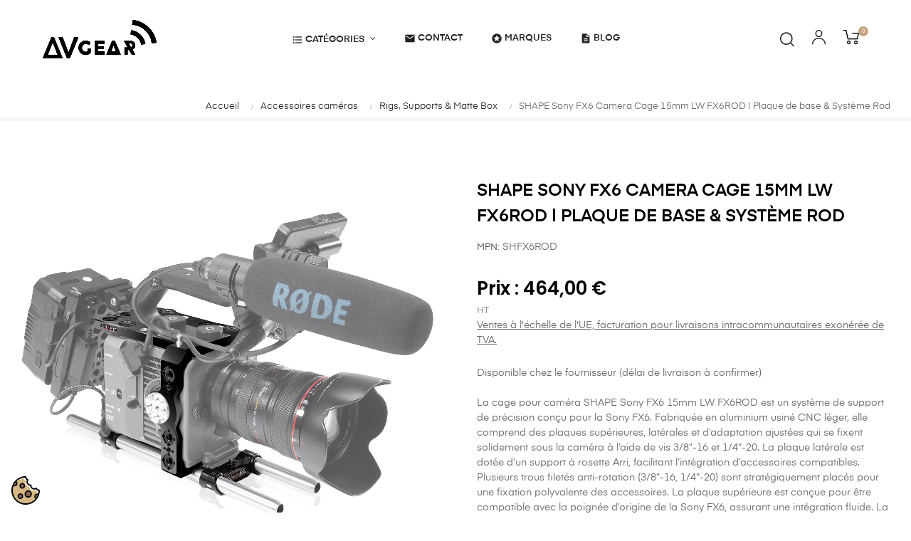

--- FILE ---
content_type: text/html; charset=utf-8
request_url: https://avgear.shop/fr/shape-sony-fx6-camera-cage-15mm-lw-fx6rod-plaque-de-base-systeme-rod-407
body_size: 32143
content:
<!doctype html><html lang="fr-FR" class="color-5" ><head><meta charset="utf-8"><meta http-equiv="x-ua-compatible" content="ie=edge"><title>SHAPE Sony FX6 Camera Cage 15mm LW FX6ROD | Plaque de base &amp; Système Rod</title><meta name="description" content="La cage pour caméra SHAPE Sony FX6 15mm LW FX6ROD est un système de support de précision conçu pour la Sony FX6. Fabriquée en aluminium usiné CNC léger, elle comprend des plaques supérieures, latérales et d’adaptation ajustées qui se fixent solidement sous la caméra à l’aide de vis 3/8”-16 et 1/4”-20. La plaque latérale est dotée d’un support à rosette Arri, facilitant l’intégration d’accessoires compatibles. Plusieurs trous filetés anti-rotation (3/8”-16, 1/4”-20) sont stratégiquement placés pour une fixation polyvalente des accessoires. La plaque supérieure est conçue pour être compatible avec la poignée d’origine de la Sony FX6, assurant une intégration fluide. La baseplate légère incluse est alignée avec le centre optique de la Sony FX6 et est fournie avec une paire de tiges de 15 mm de 12”, verrouillées par des boutons à clé à cliquet. Des blocs de tige amovibles aux extrémités du rehausseur offrent une flexibilité accrue, tandis que des coussinets en caoutchouc sur la baseplate protègent la finition de la caméra. De plus, la face inférieure de la baseplate dispose de plusieurs trous de montage 1/4”-20 et 3/8”-16, permettant une fixation sécurisée et un équilibre optimal sur trépieds ou autres équipements de support."><meta name="keywords" content=""><link rel="canonical" href="https://avgear.shop/fr/shape-sony-fx6-camera-cage-15mm-lw-fx6rod-plaque-de-base-systeme-rod-407"><link rel="alternate" href="https://avgear.shop/en/shape-sony-fx6-camera-cage-15mm-lw-fx6rod-baseplate-rod-system-407" hreflang="en-us"><link rel="alternate" href="https://avgear.shop/fr/shape-sony-fx6-camera-cage-15mm-lw-fx6rod-plaque-de-base-systeme-rod-407" hreflang="fr-fr"><meta property="og:title" content="SHAPE Sony FX6 Camera Cage 15mm LW FX6ROD | Plaque de base &amp; Système Rod" /><meta property="og:description" content="La cage pour caméra SHAPE Sony FX6 15mm LW FX6ROD est un système de support de précision conçu pour la Sony FX6. Fabriquée en aluminium usiné CNC léger, elle comprend des plaques supérieures, latérales et d’adaptation ajustées qui se fixent solidement sous la caméra à l’aide de vis 3/8”-16 et 1/4”-20. La plaque latérale est dotée d’un support à rosette Arri, facilitant l’intégration d’accessoires compatibles. Plusieurs trous filetés anti-rotation (3/8”-16, 1/4”-20) sont stratégiquement placés pour une fixation polyvalente des accessoires. La plaque supérieure est conçue pour être compatible avec la poignée d’origine de la Sony FX6, assurant une intégration fluide. La baseplate légère incluse est alignée avec le centre optique de la Sony FX6 et est fournie avec une paire de tiges de 15 mm de 12”, verrouillées par des boutons à clé à cliquet. Des blocs de tige amovibles aux extrémités du rehausseur offrent une flexibilité accrue, tandis que des coussinets en caoutchouc sur la baseplate protègent la finition de la caméra. De plus, la face inférieure de la baseplate dispose de plusieurs trous de montage 1/4”-20 et 3/8”-16, permettant une fixation sécurisée et un équilibre optimal sur trépieds ou autres équipements de support." /><meta property="og:url" content="https://avgear.shop/fr/shape-sony-fx6-camera-cage-15mm-lw-fx6rod-plaque-de-base-systeme-rod-407" /><meta property="og:site_name" content="AVGear" /><meta name="viewport" content="width=device-width, initial-scale=1"><link rel="icon" type="image/vnd.microsoft.icon" href="https://avgear.shop/img/favicon.ico?1721161241"><link rel="shortcut icon" type="image/x-icon" href="https://avgear.shop/img/favicon.ico?1721161241"><link rel="stylesheet" href="https://avgear.shop/themes/at_auros/assets/cache/theme-d16e4a574.css" type="text/css" media="all"> <script type="text/javascript" src="https://js.stripe.com/v3/" ></script> <script type="text/javascript">var LEO_COOKIE_THEME = "AT_AUROS_PANEL_CONFIG";
        var SCCconfig = {"_meta":{"module":"Powered by SEIGI Cookie & Consent module https:\/\/seigi.eu\/","version":"2.6.0","generated":"2026-01-04 20:49:47"},"cmv2_cats":{"analytics_storage":"analytics","ad_storage":"targeting","ad_user_data":"targeting","ad_personalization":"targeting","functionality_storage":"necessary","personalization_storage":"person_site","security_storage":"necessary"},"cookie_name":"cookie","cookie_expiration":182,"cookie_allow_remove":true,"autoremove_before_consent":true,"remove_cookie_tables":false,"enable_interval":true,"cookie_save_dot_domain":true,"force_consent":false,"gui_options":{"consent_modal":{"layout":"cloud","position":"bottom center","transition":"0"},"settings_modal":{"layout":"cmbox","position":"right","transition":"0"}},"languages":{"fr-fr":{"consent_modal":{"title":"\ud83c\udf6a Nous utilisons des cookies !","description":"Bonjour, ce site utilise des cookies essentiels pour assurer son bon fonctionnement et des cookies de suivi pour comprendre comment vous interagissez avec lui. Les derniers ne seront d\u00e9finis qu'apr\u00e8s consentement. <button type=\"button\" data-cc=\"c-settings\" class=\"cc-link\">Laissez-moi choisir<\/button>","buttons":[{"text":"Tout accepter","role":"accept_all","class":"c-bn c-btn-cta"},{"text":"Param\u00e8tres","role":"","class":"c-bn"}],"primary_btn":{"text":"Tout accepter","role":"accept_all"}},"settings_modal":{"title":"<img src=\"https:\/\/avgear.shop\/img\/logo-1721161236.jpg\" alt=\"Logo\" loading=\"lazy\" style=\"margin-left: -4px; margin-bottom: -5px; height: 35px\">","save_settings_btn":"Sauvegarder les param\u00e8tres","accept_all_btn":"Tout accepter","accept_all_btn_class":"c-btn-cta","reject_all_btn_class":"","save_settings_btn_class":"","close_btn_label":"Close","cookie_table_headers":[{"col1":"Cookie"},{"col2":"URL"},{"col3":"Exp."},{"col4":"Info"}],"blocks":[{"title":"Utilisation des cookies","description":"Nous utilisons des cookies pour assurer les fonctionnalit\u00e9s de base du site web et pour am\u00e9liorer votre exp\u00e9rience en ligne. Vous pouvez choisir pour chaque cat\u00e9gorie de participer ou non, quand vous le souhaitez. Pour plus de d\u00e9tails relatifs aux cookies et autres donn\u00e9es sensibles, veuillez lire la politique de <a href=\"https:\/\/avgear.shop\/fr\/content\/6-privacy-policy\" class=\"cc-link\">confidentialit\u00e9 compl\u00e8te<\/a>."},{"title":"Consentement pour le stockage des cookies n\u00e9cessaires","description":"En s\u00e9lectionnant cette option, vous acceptez le stockage de donn\u00e9es et de cookies n\u00e9cessaires au bon fonctionnement du site. Ces cookies sont requis pour fournir les fonctions de base, telles que la s\u00e9curit\u00e9, la gestion du r\u00e9seau et l'accessibilit\u00e9 du site. Ils ne sont pas utilis\u00e9s pour suivre votre activit\u00e9 sur le site et ne n\u00e9cessitent pas votre consentement selon la r\u00e9glementation applicable.","toggle":{"value":"necessary","enabled":true,"readonly":true},"cookie_table":[{"col1":"Prestashop-","col2":"avgear.shop","col3":"20d","col4":"Ceci est un cookie de base de Prestashop\/thirty bees, utilis\u00e9 pour stocker des informations sur votre panier et votre \u00e9tat de connexion","is_regex":true},{"col1":"PHPSESSID","col2":"avgear.shop","col3":"2y","col4":"Ceci est un cookie de session utilis\u00e9 par PHP pour maintenir l'\u00e9tat de session de l'utilisateur \u00e0 travers les pages web. Il permet au serveur de reconna\u00eetre les utilisateurs revenant et assure la continuit\u00e9 des actions, telles que le maintien de la connexion ou la conservation du contenu d'un panier d'achat.","is_regex":true},{"col1":"cookie","col2":"avgear.shop","col3":"365d","col4":"Cookie that stores your cookie consents","is_regex":true}]},{"title":"Performance et Analytique","description":"En cochant cette option, vous consentez au stockage de donn\u00e9es et de cookies utilis\u00e9s pour analyser votre comportement sur notre site. Cela permet de collecter des informations sur la fa\u00e7on dont vous utilisez notre site web, y compris les pages que vous visitez le plus souvent et comment vous vous d\u00e9placez entre les sections. Ces informations sont utilis\u00e9es pour am\u00e9liorer le site et le personnaliser selon les besoins des utilisateurs.","toggle":{"value":"analytics","enabled":false,"readonly":false},"cookie_table":[{"col1":"^_ga","col2":"google.com","col3":"2y","col4":"Long term ID used to identify unique users","is_regex":true},{"col1":"_gid","col2":"google.com","col3":"1d","col4":"Short term ID used to identify unique users"}]},{"title":"Personnalisation des publicit\u00e9s","description":"Cette option permet le stockage de cookies et de donn\u00e9es pour adapter la publicit\u00e9 \u00e0 vos int\u00e9r\u00eats, \u00e0 la fois sur ce site et en dehors. Elle permet la collecte et l'analyse de votre comportement sur le site afin de fournir de la publicit\u00e9 cibl\u00e9e qui correspond mieux \u00e0 vos pr\u00e9f\u00e9rences et de mesurer l'efficacit\u00e9 de ces publicit\u00e9s.","toggle":{"value":"targeting","enabled":false,"readonly":false}},{"title":"Personnalisation du site","description":"En choisissant cette option, vous consentez \u00e0 l'utilisation de cookies et de donn\u00e9es pour am\u00e9liorer votre exp\u00e9rience sur le site gr\u00e2ce \u00e0 un contenu et des fonctionnalit\u00e9s personnalis\u00e9s bas\u00e9s sur vos mod\u00e8les d'utilisation et vos pr\u00e9f\u00e9rences. Cela inclut la personnalisation des mises en page, des recommandations de contenu et d'autres fonctionnalit\u00e9s du site pour rendre votre navigation plus pertinente et engageante.","toggle":{"value":"person_site","enabled":false,"readonly":false}},{"title":"S\u00e9curit\u00e9","description":"S\u00e9lectionner cette option permet l'utilisation de cookies et de donn\u00e9es critiques pour assurer la s\u00e9curit\u00e9 du site web et prot\u00e9ger contre les activit\u00e9s frauduleuses. Ces cookies aident \u00e0 authentifier les utilisateurs, \u00e0 pr\u00e9venir l'acc\u00e8s non autoris\u00e9 aux comptes d'utilisateurs et \u00e0 garantir l'int\u00e9grit\u00e9 du site web.","toggle":{"value":"security","enabled":false,"readonly":false}}],"reject_all_btn":"Tout refuser"}}},"revision":2262130826};
        var add_cart_error = "An error occurred while processing your request. Please try again";
        var ajaxsearch = "";
        var always_load_content = false;
        var appagebuilderToken = "3fa1f46461779c3c87ae739d167f2777";
        var apple_pay_button_theme = "black";
        var apple_pay_button_type = "plain";
        var buttoncompare_title_add = "Comparer";
        var buttoncompare_title_remove = "Retirer du Comparer";
        var buttonwishlist_title_add = "Liste de souhaits";
        var buttonwishlist_title_remove = "Supprimer du panier";
        var capture_method = "automatic";
        var comparator_max_item = 3;
        var compared_products = [];
        var enable_dropdown_defaultcart = 1;
        var enable_flycart_effect = 1;
        var enable_notification = 1;
        var express_checkout = "0";
        var google_pay_button_theme = "black";
        var google_pay_button_type = "plain";
        var handle_order_action_url = "https:\/\/avgear.shop\/fr\/module\/stripe_official\/handleOrderAction";
        var height_cart_item = "135";
        var isLogged = false;
        var jolisearch = {"amb_joli_search_action":"https:\/\/avgear.shop\/fr\/module\/ambjolisearch\/jolisearch","amb_joli_search_link":"https:\/\/avgear.shop\/fr\/module\/ambjolisearch\/jolisearch","amb_joli_search_controller":"jolisearch","blocksearch_type":"top","show_cat_desc":0,"ga_acc":0,"id_lang":4,"url_rewriting":true,"use_autocomplete":2,"minwordlen":2,"l_products":"Nos produits","l_manufacturers":"Nos marques","l_suppliers":"Nos fournisseurs","l_categories":"Nos cat\u00e9gories","l_no_results_found":"Aucun produit ne correspond \u00e0 cette recherche","l_more_results":"Montrer tous les r\u00e9sultats \u00bb","ENT_QUOTES":3,"jolisearch_position":{"my":"right top","at":"right bottom","collision":"flipfit none"},"classes":"ps17","display_manufacturer":"","display_supplier":"","display_category":"","use_mobile_ux":"1","mobile_media_breakpoint":"576","mobile_opening_selector":"","show_add_to_cart_button":"","add_to_cart_button_style":1,"show_features":"","feature_ids":[],"show_feature_values_only":false,"show_price":"1","theme":"finder"};
        var leo_push = 0;
        var leo_search_url = "https:\/\/avgear.shop\/fr\/module\/leoproductsearch\/productsearch";
        var leo_token = "3fa1f46461779c3c87ae739d167f2777";
        var leoproductsearch_static_token = "3fa1f46461779c3c87ae739d167f2777";
        var leoproductsearch_token = "ea4518c89145a9f9192c5b292ef35106";
        var lf_is_gen_rtl = false;
        var lps_show_product_img = "1";
        var lps_show_product_price = "1";
        var lql_ajax_url = "https:\/\/avgear.shop\/fr\/module\/leoquicklogin\/leocustomer";
        var lql_is_gen_rtl = false;
        var lql_module_dir = "\/modules\/leoquicklogin\/";
        var lql_myaccount_url = "https:\/\/avgear.shop\/fr\/mon-compte";
        var lql_redirect = "";
        var number_cartitem_display = 3;
        var numpro_display = "100";
        var pay_pal_button_theme = "black";
        var pay_pal_button_type = "paypal";
        var postcode = null;
        var prestashop = {"cart":{"products":[],"totals":{"total":{"type":"total","label":"Total","amount":0,"value":"0,00\u00a0\u20ac"},"total_including_tax":{"type":"total","label":"Total TTC\u00a0:","amount":0,"value":"0,00\u00a0\u20ac"},"total_excluding_tax":{"type":"total","label":"Total HT\u00a0:","amount":0,"value":"0,00\u00a0\u20ac"}},"subtotals":{"products":{"type":"products","label":"Sous-total","amount":0,"value":"0,00\u00a0\u20ac"},"discounts":null,"shipping":{"type":"shipping","label":"Livraison","amount":0,"value":""},"tax":null},"products_count":0,"summary_string":"0 articles","vouchers":{"allowed":1,"added":[]},"discounts":[],"minimalPurchase":0,"minimalPurchaseRequired":""},"currency":{"id":2,"name":"Euro","iso_code":"EUR","iso_code_num":"978","sign":"\u20ac"},"customer":{"lastname":null,"firstname":null,"email":null,"birthday":null,"newsletter":null,"newsletter_date_add":null,"optin":null,"website":null,"company":null,"siret":null,"ape":null,"is_logged":false,"gender":{"type":null,"name":null},"addresses":[]},"language":{"name":"Fran\u00e7ais (French)","iso_code":"fr","locale":"fr-FR","language_code":"fr-fr","is_rtl":0,"date_format_lite":"d\/m\/Y","date_format_full":"d\/m\/Y H:i:s","id":4},"page":{"title":"","canonical":"https:\/\/avgear.shop\/fr\/shape-sony-fx6-camera-cage-15mm-lw-fx6rod-plaque-de-base-systeme-rod-407","meta":{"title":"SHAPE Sony FX6 Camera Cage 15mm LW FX6ROD | Plaque de base & Syst\u00e8me Rod","description":"La cage pour cam\u00e9ra SHAPE Sony FX6 15mm LW FX6ROD est un syst\u00e8me de support de pr\u00e9cision con\u00e7u pour la Sony FX6. Fabriqu\u00e9e en aluminium usin\u00e9 CNC l\u00e9ger, elle comprend des plaques sup\u00e9rieures, lat\u00e9rales et d\u2019adaptation ajust\u00e9es qui se fixent solidement sous la cam\u00e9ra \u00e0 l\u2019aide de vis 3\/8\u201d-16 et 1\/4\u201d-20. La plaque lat\u00e9rale est dot\u00e9e d\u2019un support \u00e0 rosette Arri, facilitant l\u2019int\u00e9gration d\u2019accessoires compatibles. Plusieurs trous filet\u00e9s anti-rotation (3\/8\u201d-16, 1\/4\u201d-20) sont strat\u00e9giquement plac\u00e9s pour une fixation polyvalente des accessoires. La plaque sup\u00e9rieure est con\u00e7ue pour \u00eatre compatible avec la poign\u00e9e d\u2019origine de la Sony FX6, assurant une int\u00e9gration fluide. La baseplate l\u00e9g\u00e8re incluse est align\u00e9e avec le centre optique de la Sony FX6 et est fournie avec une paire de tiges de 15 mm de 12\u201d, verrouill\u00e9es par des boutons \u00e0 cl\u00e9 \u00e0 cliquet. Des blocs de tige amovibles aux extr\u00e9mit\u00e9s du rehausseur offrent une flexibilit\u00e9 accrue, tandis que des coussinets en caoutchouc sur la baseplate prot\u00e8gent la finition de la cam\u00e9ra. De plus, la face inf\u00e9rieure de la baseplate dispose de plusieurs trous de montage 1\/4\u201d-20 et 3\/8\u201d-16, permettant une fixation s\u00e9curis\u00e9e et un \u00e9quilibre optimal sur tr\u00e9pieds ou autres \u00e9quipements de support.","keywords":"","robots":"index"},"page_name":"product","body_classes":{"lang-fr":true,"lang-rtl":false,"country-FR":true,"currency-EUR":true,"layout-full-width":true,"page-product":true,"tax-display-disabled":true,"page-customer-account":false,"product-id-407":true,"product-SHAPE Sony FX6 Camera Cage 15mm LW FX6ROD | Plaque de base & Syst\u00e8me Rod":true,"product-id-category-18":true,"product-id-manufacturer-16":true,"product-id-supplier-0":true,"product-available-for-order":true},"admin_notifications":[],"password-policy":{"feedbacks":{"0":"Tr\u00e8s faible","1":"Faible","2":"Moyenne","3":"Fort","4":"Tr\u00e8s fort","Straight rows of keys are easy to guess":"Les suites de touches sur le clavier sont faciles \u00e0 deviner","Short keyboard patterns are easy to guess":"Les mod\u00e8les courts sur le clavier sont faciles \u00e0 deviner.","Use a longer keyboard pattern with more turns":"Utilisez une combinaison de touches plus longue et plus complexe.","Repeats like \"aaa\" are easy to guess":"Les r\u00e9p\u00e9titions (ex. : \"aaa\") sont faciles \u00e0 deviner.","Repeats like \"abcabcabc\" are only slightly harder to guess than \"abc\"":"Les r\u00e9p\u00e9titions (ex. : \"abcabcabc\") sont seulement un peu plus difficiles \u00e0 deviner que \"abc\".","Sequences like abc or 6543 are easy to guess":"Sequences like \"abc\" or \"6543\" are easy to guess","Recent years are easy to guess":"Les ann\u00e9es r\u00e9centes sont faciles \u00e0 deviner.","Dates are often easy to guess":"Les dates sont souvent faciles \u00e0 deviner.","This is a top-10 common password":"Ce mot de passe figure parmi les 10 mots de passe les plus courants.","This is a top-100 common password":"Ce mot de passe figure parmi les 100 mots de passe les plus courants.","This is a very common password":"Ceci est un mot de passe tr\u00e8s courant.","This is similar to a commonly used password":"Ce mot de passe est similaire \u00e0 un mot de passe couramment utilis\u00e9.","A word by itself is easy to guess":"Un mot seul est facile \u00e0 deviner.","Names and surnames by themselves are easy to guess":"Les noms et les surnoms seuls sont faciles \u00e0 deviner.","Common names and surnames are easy to guess":"Les noms et les pr\u00e9noms courants sont faciles \u00e0 deviner.","Use a few words, avoid common phrases":"Utilisez quelques mots, \u00e9vitez les phrases courantes.","No need for symbols, digits, or uppercase letters":"Pas besoin de symboles, de chiffres ou de majuscules.","Avoid repeated words and characters":"\u00c9viter de r\u00e9p\u00e9ter les mots et les caract\u00e8res.","Avoid sequences":"\u00c9viter les s\u00e9quences.","Avoid recent years":"\u00c9vitez les ann\u00e9es r\u00e9centes.","Avoid years that are associated with you":"\u00c9vitez les ann\u00e9es qui vous sont associ\u00e9es.","Avoid dates and years that are associated with you":"\u00c9vitez les dates et les ann\u00e9es qui vous sont associ\u00e9es.","Capitalization doesn't help very much":"Les majuscules ne sont pas tr\u00e8s utiles.","All-uppercase is almost as easy to guess as all-lowercase":"Un mot de passe tout en majuscules est presque aussi facile \u00e0 deviner qu'un mot de passe tout en minuscules.","Reversed words aren't much harder to guess":"Les mots invers\u00e9s ne sont pas beaucoup plus difficiles \u00e0 deviner.","Predictable substitutions like '@' instead of 'a' don't help very much":"Predictable substitutions like \"@\" instead of \"a\" don't help very much","Add another word or two. Uncommon words are better.":"Ajoutez un autre mot ou deux. Pr\u00e9f\u00e9rez les mots peu courants."}}},"shop":{"name":"AVGear","logo":"https:\/\/avgear.shop\/img\/logo-1721161236.jpg","stores_icon":"https:\/\/avgear.shop\/img\/logo_stores.png","favicon":"https:\/\/avgear.shop\/img\/favicon.ico"},"core_js_public_path":"\/themes\/","urls":{"base_url":"https:\/\/avgear.shop\/","current_url":"https:\/\/avgear.shop\/fr\/shape-sony-fx6-camera-cage-15mm-lw-fx6rod-plaque-de-base-systeme-rod-407","shop_domain_url":"https:\/\/avgear.shop","img_ps_url":"https:\/\/avgear.shop\/img\/","img_cat_url":"https:\/\/avgear.shop\/img\/c\/","img_lang_url":"https:\/\/avgear.shop\/img\/l\/","img_prod_url":"https:\/\/avgear.shop\/img\/p\/","img_manu_url":"https:\/\/avgear.shop\/img\/m\/","img_sup_url":"https:\/\/avgear.shop\/img\/su\/","img_ship_url":"https:\/\/avgear.shop\/img\/s\/","img_store_url":"https:\/\/avgear.shop\/img\/st\/","img_col_url":"https:\/\/avgear.shop\/img\/co\/","img_url":"https:\/\/avgear.shop\/themes\/at_auros\/assets\/img\/","css_url":"https:\/\/avgear.shop\/themes\/at_auros\/assets\/css\/","js_url":"https:\/\/avgear.shop\/themes\/at_auros\/assets\/js\/","pic_url":"https:\/\/avgear.shop\/upload\/","theme_assets":"https:\/\/avgear.shop\/themes\/at_auros\/assets\/","pages":{"address":"https:\/\/avgear.shop\/fr\/adresse","addresses":"https:\/\/avgear.shop\/fr\/adresses","authentication":"https:\/\/avgear.shop\/fr\/connexion","manufacturer":"https:\/\/avgear.shop\/fr\/brands","cart":"https:\/\/avgear.shop\/fr\/panier","category":"https:\/\/avgear.shop\/fr\/index.php?controller=category","cms":"https:\/\/avgear.shop\/fr\/index.php?controller=cms","contact":"https:\/\/avgear.shop\/fr\/nous-contacter","discount":"https:\/\/avgear.shop\/fr\/reduction","guest_tracking":"https:\/\/avgear.shop\/fr\/suivi-commande-invite","history":"https:\/\/avgear.shop\/fr\/historique-commandes","identity":"https:\/\/avgear.shop\/fr\/identite","index":"https:\/\/avgear.shop\/fr\/","my_account":"https:\/\/avgear.shop\/fr\/mon-compte","order_confirmation":"https:\/\/avgear.shop\/fr\/confirmation-commande","order_detail":"https:\/\/avgear.shop\/fr\/index.php?controller=order-detail","order_follow":"https:\/\/avgear.shop\/fr\/suivi-commande","order":"https:\/\/avgear.shop\/fr\/commande","order_return":"https:\/\/avgear.shop\/fr\/index.php?controller=order-return","order_slip":"https:\/\/avgear.shop\/fr\/avoirs","pagenotfound":"https:\/\/avgear.shop\/fr\/page-introuvable","password":"https:\/\/avgear.shop\/fr\/recuperation-mot-de-passe","pdf_invoice":"https:\/\/avgear.shop\/fr\/index.php?controller=pdf-invoice","pdf_order_return":"https:\/\/avgear.shop\/fr\/index.php?controller=pdf-order-return","pdf_order_slip":"https:\/\/avgear.shop\/fr\/index.php?controller=pdf-order-slip","prices_drop":"https:\/\/avgear.shop\/fr\/promotions","product":"https:\/\/avgear.shop\/fr\/index.php?controller=product","registration":"https:\/\/avgear.shop\/fr\/index.php?controller=registration","search":"https:\/\/avgear.shop\/fr\/recherche","sitemap":"https:\/\/avgear.shop\/fr\/plan-site","stores":"https:\/\/avgear.shop\/fr\/magasins","supplier":"https:\/\/avgear.shop\/fr\/fournisseur","brands":"https:\/\/avgear.shop\/fr\/brands","register":"https:\/\/avgear.shop\/fr\/index.php?controller=registration","order_login":"https:\/\/avgear.shop\/fr\/commande?login=1"},"alternative_langs":{"en-us":"https:\/\/avgear.shop\/en\/shape-sony-fx6-camera-cage-15mm-lw-fx6rod-baseplate-rod-system-407","fr-fr":"https:\/\/avgear.shop\/fr\/shape-sony-fx6-camera-cage-15mm-lw-fx6rod-plaque-de-base-systeme-rod-407"},"actions":{"logout":"https:\/\/avgear.shop\/fr\/?mylogout="},"no_picture_image":{"bySize":{"small_default":{"url":"https:\/\/avgear.shop\/img\/p\/fr-default-small_default.jpg","width":98,"height":123},"cart_default":{"url":"https:\/\/avgear.shop\/img\/p\/fr-default-cart_default.jpg","width":125,"height":157},"medium_default":{"url":"https:\/\/avgear.shop\/img\/p\/fr-default-medium_default.jpg","width":378,"height":472},"home_default":{"url":"https:\/\/avgear.shop\/img\/p\/fr-default-home_default.jpg","width":550,"height":550},"large_default":{"url":"https:\/\/avgear.shop\/img\/p\/fr-default-large_default.jpg","width":2000,"height":2000}},"small":{"url":"https:\/\/avgear.shop\/img\/p\/fr-default-small_default.jpg","width":98,"height":123},"medium":{"url":"https:\/\/avgear.shop\/img\/p\/fr-default-medium_default.jpg","width":378,"height":472},"large":{"url":"https:\/\/avgear.shop\/img\/p\/fr-default-large_default.jpg","width":2000,"height":2000},"legend":""}},"configuration":{"display_taxes_label":false,"display_prices_tax_incl":false,"is_catalog":false,"show_prices":true,"opt_in":{"partner":false},"quantity_discount":{"type":"discount","label":"Remise sur prix unitaire"},"voucher_enabled":1,"return_enabled":0},"field_required":[],"breadcrumb":{"links":[{"title":"Accueil","url":"https:\/\/avgear.shop\/fr\/"},{"title":"Accessoires cam\u00e9ras","url":"https:\/\/avgear.shop\/fr\/accessoires-cameras_6"},{"title":"Rigs, Supports & Matte Box","url":"https:\/\/avgear.shop\/fr\/rigs-supports-matte-box_18"},{"title":"SHAPE Sony FX6 Camera Cage 15mm LW FX6ROD | Plaque de base & Syst\u00e8me Rod","url":"https:\/\/avgear.shop\/fr\/shape-sony-fx6-camera-cage-15mm-lw-fx6rod-plaque-de-base-systeme-rod-407"}],"count":4},"link":{"protocol_link":"https:\/\/","protocol_content":"https:\/\/"},"time":1767560433,"static_token":"3fa1f46461779c3c87ae739d167f2777","token":"ea4518c89145a9f9192c5b292ef35106","debug":false};
        var productcompare_add = "Le produit a \u00e9t\u00e9 ajout\u00e9 \u00e0 la liste comparer";
        var productcompare_add_error = "An error occurred while adding. Please try again";
        var productcompare_max_item = "Vous ne pouvez pas ajouter plus de 3 produit \u00e0 la comparaison des produits";
        var productcompare_remove = "a \u00e9t\u00e9 retir\u00e9 avec succ\u00e8s le produit de la liste comparative";
        var productcompare_remove_error = "An error occurred while removing. Please try again";
        var productcompare_url = "https:\/\/avgear.shop\/fr\/module\/leofeature\/productscompare";
        var productcompare_viewlistcompare = "Voir la liste comparer";
        var psemailsubscription_subscription = "https:\/\/avgear.shop\/fr\/module\/ps_emailsubscription\/subscription";
        var psr_icon_color = "#000000";
        var save_payment_method = "0";
        var show_popup = 1;
        var ssIsCeInstalled = false;
        var stripe_address = {"id":null,"id_shop_list":[],"force_id":false,"id_customer":null,"id_manufacturer":null,"id_supplier":null,"id_warehouse":null,"id_country":null,"id_state":null,"country":null,"alias":null,"company":null,"lastname":null,"firstname":null,"address1":null,"address2":null,"postcode":null,"city":null,"other":null,"phone":null,"phone_mobile":null,"vat_number":null,"dni":null,"date_add":null,"date_upd":null,"deleted":false};
        var stripe_address_country_code = false;
        var stripe_amount = 0;
        var stripe_calculate_shipping = "https:\/\/avgear.shop\/fr\/module\/stripe_official\/calculateShipping";
        var stripe_create_elements = "https:\/\/avgear.shop\/fr\/module\/stripe_official\/createElements";
        var stripe_create_express_checkout = "https:\/\/avgear.shop\/fr\/module\/stripe_official\/createExpressCheckout";
        var stripe_create_intent = "https:\/\/avgear.shop\/fr\/module\/stripe_official\/createIntent";
        var stripe_css = "{\"base\": {\"iconColor\": \"#666ee8\",\"color\": \"#31325f\",\"fontWeight\": 400,\"fontFamily\": \"-apple-system, BlinkMacSystemFont, Segoe UI, Roboto, Oxygen-Sans, Ubuntu, Cantarell, Helvetica Neue, sans-serif\",\"fontSmoothing\": \"antialiased\",\"fontSize\": \"15px\",\"::placeholder\": { \"color\": \"#aab7c4\" },\":-webkit-autofill\": { \"color\": \"#666ee8\" }}}";
        var stripe_currency = "eur";
        var stripe_email = null;
        var stripe_express_amount = 46400;
        var stripe_express_cart_id = null;
        var stripe_express_currency_iso = "eur";
        var stripe_express_customer_model = {"email":null,"name":" ","id":null,"address":{"city":null,"countryIso":null,"street":null,"zipCode":null,"state":null}};
        var stripe_express_phone = null;
        var stripe_express_product_id = 407;
        var stripe_express_return_url = "https:\/\/avgear.shop\/fr\/module\/stripe_official\/orderConfirmationReturn?";
        var stripe_fullname = " ";
        var stripe_layout = "accordion";
        var stripe_locale = "fr";
        var stripe_locations = [""];
        var stripe_merchant_country_code = "FR";
        var stripe_message = {"processing":"Processing\u2026","accept_cgv":"Please accept the CGV","redirecting":"Redirecting\u2026"};
        var stripe_module_dir = "\/modules\/stripe_official";
        var stripe_order_confirm = "https:\/\/avgear.shop\/fr\/module\/stripe_official\/orderConfirmationReturn";
        var stripe_order_flow = "0";
        var stripe_payment_elements_enabled = "1";
        var stripe_pk = "pk_live_51Ob6M6GipyYdts5pCjHpDSn7KWWMPBMUKt0ztxuqFXiB1yXlCW0n6vv9WOP9riE1EXNqFJnqfoo6Q6CwOOFuGHSD00PSZhK4Tj";
        var stripe_position = "top";
        var stripe_ps_version = "1.7";
        var stripe_theme = "stripe";
        var text_no_product = "Don't have products";
        var text_results_count = "results";
        var type_dropdown_defaultcart = "dropdown";
        var type_flycart_effect = "fade";
        var url_leoproductattribute = "https:\/\/avgear.shop\/fr\/module\/leofeature\/LeoProductAttribute";
        var use_new_ps_translation = true;
        var width_cart_item = "265";
        var wishlist_add = "Le produit a \u00e9t\u00e9 ajout\u00e9 \u00e0 votre liste";
        var wishlist_cancel_txt = "Annuler";
        var wishlist_confirm_del_txt = "Supprimer l'\u00e9l\u00e9ment s\u00e9lectionn\u00e9?";
        var wishlist_del_default_txt = "Impossible de supprimer par d\u00e9faut liste";
        var wishlist_email_txt = "Email";
        var wishlist_loggin_required = "Vous devez \u00eatre connect\u00e9 pour g\u00e9rer votre liste";
        var wishlist_ok_txt = "D'accord";
        var wishlist_quantity_required = "Vous devez saisir une quantit\u00e9";
        var wishlist_remove = "Le produit a \u00e9t\u00e9 retir\u00e9 de votre liste";
        var wishlist_reset_txt = "R\u00e9initialiser";
        var wishlist_send_txt = "Envoyer";
        var wishlist_send_wishlist_txt = "Envoyer liste";
        var wishlist_url = "https:\/\/avgear.shop\/fr\/module\/leofeature\/mywishlist";
        var wishlist_viewwishlist = "Voir votre liste";</script> <script type="text/javascript">var choosefile_text = "Choisir le fichier";
	var turnoff_popup_text = "Ne pas afficher ce popup à nouveau";
	
	var size_item_quickview = 82;
	var style_scroll_quickview = 'vertical';
	
	var size_item_page = 113;
	var style_scroll_page = 'horizontal';
	
	var size_item_quickview_attr = 101;	
	var style_scroll_quickview_attr = 'vertical';
	
	var size_item_popup = 160;
	var style_scroll_popup = 'vertical';</script> <script type="text/javascript">var sp_link_base ='https://avgear.shop';</script> <style></style> <script type="text/javascript">function renderDataAjax(jsonData)
{
    for (var key in jsonData) {
	    if(key=='java_script')
        {
            $('body').append(jsonData[key]);
        }
        else
            if($('#ets_speed_dy_'+key).length)
            {
                if($('#ets_speed_dy_'+key+' #layer_cart').length)
                {
                    $('#ets_speed_dy_'+key).before($('#ets_speed_dy_'+key+' #layer_cart').clone());
                    $('#ets_speed_dy_'+key+' #layer_cart').remove();
                    $('#layer_cart').before('<div class="layer_cart_overlay"></div>');
                }
                $('.ets_speed_dynamic_hook[id="ets_speed_dy_'+key+'"]').replaceWith(jsonData[key]);
            }
              
    }
    if($('#header .shopping_cart').length && $('#header .cart_block').length)
    {
        var shopping_cart = new HoverWatcher('#header .shopping_cart');
        var cart_block = new HoverWatcher('#header .cart_block');
        $("#header .shopping_cart a:first").hover(
    		function(){
    			if (ajaxCart.nb_total_products > 0 || parseInt($('.ajax_cart_quantity').html()) > 0)
    				$("#header .cart_block").stop(true, true).slideDown(450);
    		},
    		function(){
    			setTimeout(function(){
    				if (!shopping_cart.isHoveringOver() && !cart_block.isHoveringOver())
    					$("#header .cart_block").stop(true, true).slideUp(450);
    			}, 200);
    		}
    	);
    }
    if(typeof jsonData.custom_js!== undefined && jsonData.custom_js)
        $('head').append('<script src="'+sp_link_base+'/modules/ets_superspeed/views/js/script_custom.js">');
}</script> <style>.layered_filter_ul .radio,.layered_filter_ul .checkbox {
    display: inline-block;
}
.ets_speed_dynamic_hook .cart-products-count{
    display:none!important;
}
.ets_speed_dynamic_hook .ajax_cart_quantity ,.ets_speed_dynamic_hook .ajax_cart_product_txt,.ets_speed_dynamic_hook .ajax_cart_product_txt_s{
    display:none!important;
}
.ets_speed_dynamic_hook .shopping_cart > a:first-child:after {
    display:none!important;
}</style> <script type="application/ld+json" id="adpmicrodatos-organization-ps17v5.1.0">{
    "name" : "AVGear",
    "url" : "https:\/\/avgear.shop\/",
    "logo" : [
    	{

    	"@type" : "ImageObject",
    	"url" : "https://avgear.shop/img/logo-1721161236.jpg"
    	}
    ],
    "email" : "avgear@avgear.shop",
			"address": {
	    "@type": "PostalAddress",
	    "addressLocality": "Pozna\u0144",
	    "postalCode": "60-685",
	    "streetAddress": "ul. Szlachecka 10\/6",
	    "addressRegion": "",
	    "addressCountry": "PL"
	},
			"contactPoint" : [
		{
			"@type" : "ContactPoint",
	    	"telephone" : "+48504224653",
	    	"contactType" : "customer service",
			"contactOption": "TollFree",
	    	"availableLanguage": [ 
	    			    				    				"English (English)"
	    				    			    				    				,"Fran\u00e7ais (French)"
	    				    			    	]
	    } 
	],
			
	"@context": "http://schema.org",
	"@type" : "Organization"
}</script>  <script type="application/ld+json" id="adpmicrodatos-webpage-ps17v5.1.0">{
    "@context": "http://schema.org",
    "@type" : "WebPage",
    "isPartOf": [{
        "@type":"WebSite",
        "url":  "https://avgear.shop/fr/",
        "name": "AVGear"
    }],
    "name": "SHAPE Sony FX6 Camera Cage 15mm LW FX6ROD | Plaque de base & Syst\u00e8me Rod",
    "url": "https://avgear.shop/fr/shape-sony-fx6-camera-cage-15mm-lw-fx6rod-plaque-de-base-systeme-rod-407"
}</script>  <script type="application/ld+json" id="adpmicrodatos-store-ps17v5.1.0">{
    "@context": "http://schema.org",
    "@type": "Store",
    "name":"AVGear.shop",
    "url": "https://avgear.shop/fr/",
    "address": {
            "@type": "PostalAddress",
            "addressLocality": "Pozna\u0144",
            "postalCode": "60-685",
            "streetAddress": "ul. Szlachecka 10\/6",
            "addressRegion": "",
            "addressCountry": "Pologne"        },
        "image": {
            "@type": "ImageObject",
            "url":  "https://avgear.shop/img/st/1.jpg"
    },
            "geo": {
        "@type": "GeoCoordinates",
        "latitude": "52.45859719",
        "longitude": "16.90130167"
    },
        "priceRange": "95 - 98000",
        "openingHoursSpecification": [
        
                                                            { "@type": "OpeningHoursSpecification","dayOfWeek": "http://schema.org/Monday","opens": "09:00AM","closes": "05:00PM" }                                                                ,{ "@type": "OpeningHoursSpecification","dayOfWeek": "http://schema.org/Tuesday","opens": "09:00AM","closes": "05:00PM" }                                                                ,{ "@type": "OpeningHoursSpecification","dayOfWeek": "http://schema.org/Wednesday","opens": "09:00AM","closes": "05:00PM" }                                                                ,{ "@type": "OpeningHoursSpecification","dayOfWeek": "http://schema.org/Thursday","opens": "09:00AM","closes": "05:00PM" }                                                                ,{ "@type": "OpeningHoursSpecification","dayOfWeek": "http://schema.org/Friday","opens": "09:00AM","closes": "05:00PM" }                                                                                            
    ],
        "telephone": "+48504224653"
}</script>  <script type="application/ld+json" id="adpmicrodatos-breadcrumblist-ps17v5.1.0">{
        "itemListElement": [
            {
                "item": "https:\/\/avgear.shop\/fr\/",
                "name": "Accueil",
                "position": 1,
                "@type": "ListItem"
            }, 
            {
                "item": "https:\/\/avgear.shop\/fr\/accessoires-cameras_6",
                "name": "Accessoires cam\u00e9ras",
                "position": 2,
                "@type": "ListItem"
            }, 
            {
                "item": "https:\/\/avgear.shop\/fr\/rigs-supports-matte-box_18",
                "name": "Rigs, Supports & Matte Box",
                "position": 3,
                "@type": "ListItem"
            } 
        ],
        "@context": "https://schema.org/",
        "@type": "BreadcrumbList"
    }</script>  <script type="application/ld+json" id="adpmicrodatos-product-ps17v5.1.0">{
    "name": "SHAPE Sony FX6 Camera Cage 15mm LW FX6ROD | Plaque de base & Syst\u00e8me Rod",
    "image": ["https:\/\/avgear.shop\/4728-large_default\/shape-sony-fx6-camera-cage-15mm-lw-fx6rod-plaque-de-base-systeme-rod.webp","https:\/\/avgear.shop\/4730-large_default\/shape-sony-fx6-camera-cage-15mm-lw-fx6rod-plaque-de-base-systeme-rod.webp","https:\/\/avgear.shop\/4727-large_default\/shape-sony-fx6-camera-cage-15mm-lw-fx6rod-plaque-de-base-systeme-rod.webp","https:\/\/avgear.shop\/4731-large_default\/shape-sony-fx6-camera-cage-15mm-lw-fx6rod-plaque-de-base-systeme-rod.webp","https:\/\/avgear.shop\/4733-large_default\/shape-sony-fx6-camera-cage-15mm-lw-fx6rod-plaque-de-base-systeme-rod.webp","https:\/\/avgear.shop\/4729-large_default\/shape-sony-fx6-camera-cage-15mm-lw-fx6rod-plaque-de-base-systeme-rod.webp","https:\/\/avgear.shop\/4732-large_default\/shape-sony-fx6-camera-cage-15mm-lw-fx6rod-plaque-de-base-systeme-rod.webp"],
    "url": "https:\/\/avgear.shop\/fr\/shape-sony-fx6-camera-cage-15mm-lw-fx6rod-plaque-de-base-systeme-rod-407",
    "productID": 407,
            "gtin13": "629266102534",
        "category": "rigs-supports-matte-box",
    "sku": "SHFX6ROD",
    "mpn": "FX6ROD",
    "brand": {
        "@type": "Brand",
        "name": "SHAPE"
    },
    "description": "La cage pour cam\u00e9ra SHAPE Sony FX6 15mm LW FX6ROD est un syst\u00e8me de support de pr\u00e9cision con\u00e7u pour la Sony FX6. Fabriqu\u00e9e en aluminium usin\u00e9 CNC l\u00e9ger, elle comprend des plaques sup\u00e9rieures, lat\u00e9rales et d\u2019adaptation ajust\u00e9es qui se fixent solidement sous la cam\u00e9ra \u00e0 l\u2019aide de vis 3\/8\u201d-16 et 1\/4\u201d-20. La plaque lat\u00e9rale est dot\u00e9e d\u2019un support \u00e0 rosette Arri, facilitant l\u2019int\u00e9gration d\u2019accessoires compatibles. Plusieurs trous filet\u00e9s anti-rotation (3\/8\u201d-16, 1\/4\u201d-20) sont strat\u00e9giquement plac\u00e9s pour une fixation polyvalente des accessoires. La plaque sup\u00e9rieure est con\u00e7ue pour \u00eatre compatible avec la poign\u00e9e d\u2019origine de la Sony FX6, assurant une int\u00e9gration fluide. La baseplate l\u00e9g\u00e8re incluse est align\u00e9e avec le centre optique de la Sony FX6 et est fournie avec une paire de tiges de 15 mm de 12\u201d, verrouill\u00e9es par des boutons \u00e0 cl\u00e9 \u00e0 cliquet. Des blocs de tige amovibles aux extr\u00e9mit\u00e9s du rehausseur offrent une flexibilit\u00e9 accrue, tandis que des coussinets en caoutchouc sur la baseplate prot\u00e8gent la finition de la cam\u00e9ra. De plus, la face inf\u00e9rieure de la baseplate dispose de plusieurs trous de montage 1\/4\u201d-20 et 3\/8\u201d-16, permettant une fixation s\u00e9curis\u00e9e et un \u00e9quilibre optimal sur tr\u00e9pieds ou autres \u00e9quipements de support.",
    "additionalProperty" : [
        {
            "@type": "PropertyValue",
            "name": "Configuration",
            "value": "Cage"
        }, 
        {
            "@type": "PropertyValue",
            "name": "Configuration",
            "value": "Plaque de base"
        }, 
        {
            "@type": "PropertyValue",
            "name": "Compatibilit\u00e9",
            "value": "Sony FX6"
        }, 
        {
            "@type": "PropertyValue",
            "name": "Poign\u00e9e sup\u00e9rieure",
            "value": "Non"
        }, 
        {
            "@type": "PropertyValue",
            "name": "Rods",
            "value": "15mm"
        }, 
        {
            "@type": "PropertyValue",
            "name": "Cage Cam\u00e9ra",
            "value": "Oui"
        } 
    ],         "offers": {
    "availability": "https://schema.org/InStock",
        "price": "464.00",
        "priceCurrency": "EUR",
        "url": "https:\/\/avgear.shop\/fr\/shape-sony-fx6-camera-cage-15mm-lw-fx6rod-plaque-de-base-systeme-rod-407",
              "itemCondition": "https://schema.org/NewCondition",
                "seller":{
            "name": "AVGear",
            "@type": "Organization"
        },
              "@type": "Offer"
  },    "@context": "https://schema.org/",
    "@type": "Product"
}</script> <script async src="https://www.googletagmanager.com/gtag/js?id=G-Q2X6Q7S8F1"></script> <script>window.dataLayer = window.dataLayer || [];
    function gtag(){dataLayer.push(arguments);}
    gtag('js', new Date());
    gtag(
      'config',
      'G-Q2X6Q7S8F1',
      {
        'debug_mode':false
                              }
    );</script> <script type="text/javascript">var FancyboxI18nClose = "Fermer";
	var FancyboxI18nNext = "Prochain";
	var FancyboxI18nPrev = "précédent";
	var current_link = "http://avgear.shop/fr/";		
	var currentURL = window.location;
	currentURL = String(currentURL);
	currentURL = currentURL.replace("https://","").replace("http://","").replace("www.","").replace( /#\w*/, "" );
	current_link = current_link.replace("https://","").replace("http://","").replace("www.","");
	var text_warning_select_txt = "S'il vous plaît sélectionner un pour supprimer?";
	var text_confirm_remove_txt = "Etes-vous sûr de retirer de pied de page?";
	var close_bt_txt = "Fermer";
	var list_menu = [];
	var list_menu_tmp = {};
	var list_tab = [];
	var isHomeMenu = 0;</script><style>:root {
  --scc-popup-width: 24.2em;
  --scc-color: #2c363a;
  --scc-color-hov: #bfa283;
  --scc-b1-order: 1;
  --scc-b2-order: 2;
  --scc-b3-order: 3;
}</style> <script>/**
	 * List functions will run when document.ready()
	 */
	var ap_list_functions = [];
	/**
	 * List functions will run when window.load()
	 */
	var ap_list_functions_loaded = [];

	/**
	 * List functions will run when document.ready() for theme
	 */

	var products_list_functions = [];</script> <script type='text/javascript'>var leoOption = {
		category_qty:1,
		product_list_image:1,
		product_one_img:1,
		productCdown: 1,
		productColor: 0,
		homeWidth: 550,
		homeheight: 550,
	}

	ap_list_functions.push(function(){
		if (typeof $.LeoCustomAjax !== "undefined" && $.isFunction($.LeoCustomAjax)) {
			var leoCustomAjax = new $.LeoCustomAjax();
			leoCustomAjax.processAjax();
		}
	});</script> <script>(function(w,d,s,l,i){w[l]=w[l]||[];w[l].push({'gtm.start':
new Date().getTime(),event:'gtm.js'});var f=d.getElementsByTagName(s)[0],
j=d.createElement(s),dl=l!='dataLayer'?'&l='+l:'';j.async=true;j.src=
'https://www.googletagmanager.com/gtm.js?id='+i+dl;f.parentNode.insertBefore(j,f);
})(window,document,'script','dataLayer','GTM-5CB36T6L');</script><script>(function(w,d,t,r,u){var f,n,i;w[u]=w[u]||[],f=function(){var o={ti:"97195921", enableAutoSpaTracking: true};o.q=w[u],w[u]=new UET(o),w[u].push("pageLoad")},n=d.createElement(t),n.src=r,n.async=1,n.onload=n.onreadystatechange=function(){var s=this.readyState;s&&s!=="loaded"&&s!=="complete"||(f(),n.onload=n.onreadystatechange=null)},i=d.getElementsByTagName(t)[0],i.parentNode.insertBefore(n,i)})(window,document,"script","//bat.bing.com/bat.js","uetq");</script><script>(function(w,d,t,r,u){var f,n,i;w[u]=w[u]||[],f=function(){var o={ti:"97195921", enableAutoSpaTracking: true};o.q=w[u],w[u]=new UET(o),w[u].push("pageLoad")},n=d.createElement(t),n.src=r,n.async=1,n.onload=n.onreadystatechange=function(){var s=this.readyState;s&&s!=="loaded"&&s!=="complete"||(f(),n.onload=n.onreadystatechange=null)},i=d.getElementsByTagName(t)[0],i.parentNode.insertBefore(n,i)})(window,document,"script","//bat.bing.com/bat.js","uetq");</script><script>function uet_report_conversion() {
     window.uetq = window.uetq || [];
     window.uetq.push('event', 'add_to_cart', {});
}</script> <meta property="og:type" content="product"><meta property="og:image" content="https://avgear.shop/4728-large_default/shape-sony-fx6-camera-cage-15mm-lw-fx6rod-plaque-de-base-systeme-rod.webp"><meta property="product:pretax_price:amount" content="464"><meta property="product:pretax_price:currency" content="EUR"><meta property="product:price:amount" content="464"><meta property="product:price:currency" content="EUR"><meta property="product:weight:value" content="0.300000"><meta property="product:weight:units" content="kg"></head><body id="product" class="lang-fr country-fr currency-eur layout-full-width page-product tax-display-disabled product-id-407 product-shape-sony-fx6-camera-cage-15mm-lw-fx6rod-plaque-de-base-systeme-rod product-id-category-18 product-id-manufacturer-16 product-id-supplier-0 product-available-for-order fullwidth"><main id="page"> <header id="header"><div class="header-container"><div class="header-banner"><div class="container"><div class="inner"></div></div></div><nav class="header-nav"><div class="topnav"><div class="container"><div class="inner"></div></div></div><div class="bottomnav"><div class="container"><div class="inner"></div></div></div> </nav><div class="header-top"><div class="inner"><div class="row box-top ApRow " style="" ><div class="col-xl-2 col-lg-2 col-md-2 col-sm-2 col-xs-12 col-sp-12 ApColumn " ><a href="https://avgear.shop/"><img class="logo img-fluid" src="https://avgear.shop/img/logo-1721161236.jpg" alt="AVGear"></a></div><div class="col-xl-8 col-lg-8 col-md-7 col-sm-6 col-xs-12 col-sp-12 ApColumn " ><div id="memgamenu-form_6871945439700956" class="ApMegamenu"> <nav data-megamenu-id="6871945439700956" class="leo-megamenu cavas_menu navbar navbar-default enable-canvas " role="navigation"><div class="navbar-header"> <button type="button" class="navbar-toggler hidden-lg-up" data-toggle="collapse" data-target=".megamenu-off-canvas-6871945439700956"> <span class="sr-only">Basculer la navigation</span> &#9776; </button></div><div class="leo-top-menu collapse navbar-toggleable-md megamenu-off-canvas megamenu-off-canvas-6871945439700956"><ul class="nav navbar-nav megamenu horizontal"><li data-menu-type="url" class="nav-item parent dropdown leo-1" > <a class="nav-link dropdown-toggle has-category" data-toggle="dropdown" href="https://avgear.shop/fr/#" target="_self"> <span class="hasicon menu-icon-class"><span class="material-icons">format_list_bulleted</span> <span class="menu-title">Catégories</span> </span> </a> <b class="caret"></b><div class="dropdown-menu level1" ><div class="dropdown-menu-inner"><div class="row"><div class="col-sm-12 mega-col" data-colwidth="12" data-type="menu" ><div class="inner"><ul><li data-menu-type="category" class="nav-item parent dropdown-submenu leo-1" > <a class="nav-link dropdown-toggle" data-toggle="dropdown" href="https://avgear.shop/fr/cameras-et-objectifs_3" target="_self"> <span class="menu-title">Caméras et objectifs</span> </a> <b class="caret"></b><div class="dropdown-menu level2" ><div class="dropdown-menu-inner"><div class="row"><div class="col-sm-12 mega-col" data-colwidth="12" data-type="menu" ><div class="inner"><ul><li data-menu-type="category" class="nav-item leo-1" > <a class="nav-link" href="https://avgear.shop/fr/appareils-photo_4" target="_self"> <span class="menu-title">Appareils photo</span> </a></li><li data-menu-type="category" class="nav-item leo-1" > <a class="nav-link" href="https://avgear.shop/fr/cameras-cinema-reportage_5" target="_self"> <span class="menu-title">Caméras cinéma &amp; reportage</span> </a></li><li data-menu-type="category" class="nav-item leo-1" > <a class="nav-link" href="https://avgear.shop/fr/cameras-ptz_13" target="_self"> <span class="menu-title">Caméras PTZ</span> </a></li><li data-menu-type="category" class="nav-item leo-1" > <a class="nav-link" href="https://avgear.shop/fr/cameras-pov-et-mini_14" target="_self"> <span class="menu-title">Caméras POV et mini</span> </a></li><li data-menu-type="category" class="nav-item leo-1" > <a class="nav-link" href="https://avgear.shop/fr/objectifs_16" target="_self"> <span class="menu-title">Objectifs</span> </a></li></ul></div></div></div></div></div></li><li data-menu-type="category" class="nav-item parent dropdown-submenu leo-1" > <a class="nav-link dropdown-toggle" data-toggle="dropdown" href="https://avgear.shop/fr/accessoires-cameras_6" target="_self"> <span class="menu-title">Accessoires caméras</span> </a> <b class="caret"></b><div class="dropdown-menu level2" ><div class="dropdown-menu-inner"><div class="row"><div class="col-sm-12 mega-col" data-colwidth="12" data-type="menu" ><div class="inner"><ul><li data-menu-type="category" class="nav-item leo-1" > <a class="nav-link" href="https://avgear.shop/fr/batteries-chargeurs_7" target="_self"> <span class="menu-title">Batteries &amp; Chargeurs</span> </a></li><li data-menu-type="category" class="nav-item leo-1" > <a class="nav-link" href="https://avgear.shop/fr/cartes-memoire-disques-ssd_17" target="_self"> <span class="menu-title">Cartes mémoire &amp; Disques SSD</span> </a></li><li data-menu-type="category" class="nav-item leo-1" > <a class="nav-link" href="https://avgear.shop/fr/rigs-supports-matte-box_18" target="_self"> <span class="menu-title">Rigs, Supports &amp; Matte Box</span> </a></li><li data-menu-type="category" class="nav-item leo-1" > <a class="nav-link" href="https://avgear.shop/fr/sliders-dollies_22" target="_self"> <span class="menu-title">Sliders &amp; Dollies</span> </a></li><li data-menu-type="category" class="nav-item leo-1" > <a class="nav-link" href="https://avgear.shop/fr/stabilisateurs_19" target="_self"> <span class="menu-title">Stabilisateurs</span> </a></li><li data-menu-type="category" class="nav-item leo-1" > <a class="nav-link" href="https://avgear.shop/fr/trepieds_20" target="_self"> <span class="menu-title">Trépieds</span> </a></li><li data-menu-type="category" class="nav-item leo-1" > <a class="nav-link" href="https://avgear.shop/fr/sacs-valises_23" target="_self"> <span class="menu-title">Sacs &amp; Valises</span> </a></li></ul></div></div></div></div></div></li><li data-menu-type="category" class="nav-item parent dropdown-submenu leo-2" > <a class="nav-link dropdown-toggle" data-toggle="dropdown" href="https://avgear.shop/fr/production-studio_9" target="_self"> <span class="menu-title">Production &amp; Studio</span> </a> <b class="caret"></b><div class="dropdown-menu dropdown-sub mega-cols cols2" ><div class="dropdown-menu-inner"><div class="row"><div class="mega-col col-sm-6 col-1" data-type="menu" data-colwidth="6"><div class="inner"><ul><li data-menu-type="category" class="nav-item leo-1" > <a class="nav-link" href="https://avgear.shop/fr/encodeurs-streaming_24" target="_self"> <span class="menu-title">Encodeurs &amp; Streaming</span> </a></li><li data-menu-type="category" class="nav-item leo-1" > <a class="nav-link" href="https://avgear.shop/fr/acquisition-video_25" target="_self"> <span class="menu-title">Acquisition vidéo</span> </a></li><li data-menu-type="category" class="nav-item leo-1" > <a class="nav-link" href="https://avgear.shop/fr/intercom-reseaux-dordre_26" target="_self"> <span class="menu-title">Intercom &amp; Réseaux d’ordre</span> </a></li><li data-menu-type="category" class="nav-item leo-1" > <a class="nav-link" href="https://avgear.shop/fr/cables-video_27" target="_self"> <span class="menu-title">Câbles vidéo</span> </a></li><li data-menu-type="category" class="nav-item leo-1" > <a class="nav-link" href="https://avgear.shop/fr/surfaces-de-controle_29" target="_self"> <span class="menu-title">Surfaces de contrôle</span> </a></li><li data-menu-type="category" class="nav-item leo-1" > <a class="nav-link" href="https://avgear.shop/fr/convertisseurs-de-signal_30" target="_self"> <span class="menu-title">Convertisseurs de signal</span> </a></li><li data-menu-type="category" class="nav-item leo-1" > <a class="nav-link" href="https://avgear.shop/fr/melangeurs-video_32" target="_self"> <span class="menu-title">Mélangeurs vidéo</span> </a></li><li data-menu-type="category" class="nav-item leo-1" > <a class="nav-link" href="https://avgear.shop/fr/moniteurs_33" target="_self"> <span class="menu-title">Moniteurs</span> </a></li></ul></div></div><div class="mega-col col-sm-6 col-2" data-type="menu" data-colwidth="6"><div class="inner"><ul><li data-menu-type="category" class="nav-item leo-1" > <a class="nav-link" href="https://avgear.shop/fr/teleprompteurs_34" target="_self"> <span class="menu-title">Téléprompteurs</span> </a></li><li data-menu-type="category" class="nav-item leo-1" > <a class="nav-link" href="https://avgear.shop/fr/enregistreurs-video_35" target="_self"> <span class="menu-title">Enregistreurs vidéo</span> </a></li><li data-menu-type="category" class="nav-item leo-1" > <a class="nav-link" href="https://avgear.shop/fr/distributeurs-amplificateurs_36" target="_self"> <span class="menu-title">Distributeurs amplificateurs</span> </a></li><li data-menu-type="category" class="nav-item leo-1" > <a class="nav-link" href="https://avgear.shop/fr/tally_31" target="_self"> <span class="menu-title">Tally</span> </a></li><li data-menu-type="category" class="nav-item leo-1" > <a class="nav-link" href="https://avgear.shop/fr/transmetteurs-sans-fil_38" target="_self"> <span class="menu-title">Transmetteurs sans fil</span> </a></li><li data-menu-type="category" class="nav-item leo-1" > <a class="nav-link" href="https://avgear.shop/fr/montage-rack_37" target="_self"> <span class="menu-title">Montage &amp; Rack</span> </a></li><li data-menu-type="category" class="nav-item leo-1" > <a class="nav-link" href="https://avgear.shop/fr/logiciel_82" target="_self"> <span class="menu-title">Logiciel</span> </a></li></ul></div></div></div></div></div></li><li data-menu-type="category" class="nav-item parent dropdown-submenu leo-2" > <a class="nav-link dropdown-toggle" data-toggle="dropdown" href="https://avgear.shop/fr/integration-affichage-reseaux_21" target="_self"> <span class="menu-title">Intégration, Affichage &amp; Réseaux</span> </a> <b class="caret"></b><div class="dropdown-menu dropdown-sub mega-cols cols2" ><div class="dropdown-menu-inner"><div class="row"><div class="mega-col col-sm-6 col-1" data-type="menu" data-colwidth="6"><div class="inner"><ul><li data-menu-type="category" class="nav-item leo-1" > <a class="nav-link" href="https://avgear.shop/fr/lecteurs-digital-signage_68" target="_self"> <span class="menu-title">Lecteurs Digital Signage</span> </a></li><li data-menu-type="category" class="nav-item leo-1" > <a class="nav-link" href="https://avgear.shop/fr/ecrans_69" target="_self"> <span class="menu-title">Écrans</span> </a></li><li data-menu-type="category" class="nav-item leo-1" > <a class="nav-link" href="https://avgear.shop/fr/bornes-totems-dinformation_73" target="_self"> <span class="menu-title">Bornes &amp; Totems d’information</span> </a></li><li data-menu-type="category" class="nav-item leo-1" > <a class="nav-link" href="https://avgear.shop/fr/systemes-de-presentation-sans-fil_74" target="_self"> <span class="menu-title">Systèmes de présentation sans fil</span> </a></li></ul></div></div><div class="mega-col col-sm-6 col-2" data-type="menu" data-colwidth="6"><div class="inner"><ul><li data-menu-type="category" class="nav-item leo-1" > <a class="nav-link" href="https://avgear.shop/fr/commutateurs-reseau_75" target="_self"> <span class="menu-title">Commutateurs réseau</span> </a></li><li data-menu-type="category" class="nav-item leo-1" > <a class="nav-link" href="https://avgear.shop/fr/reservation-de-salles_77" target="_self"> <span class="menu-title">Réservation de salles</span> </a></li><li data-menu-type="category" class="nav-item leo-1" > <a class="nav-link" href="https://avgear.shop/fr/nas-serveurs-stockage_78" target="_self"> <span class="menu-title">NAS, serveurs &amp; stockage</span> </a></li><li data-menu-type="category" class="nav-item leo-1" > <a class="nav-link" href="https://avgear.shop/fr/pieds-supports-ecrans_81" target="_self"> <span class="menu-title">Pieds &amp; Supports écrans</span> </a></li></ul></div></div></div></div></div></li><li data-menu-type="category" class="nav-item parent dropdown-submenu leo-2" > <a class="nav-link dropdown-toggle" data-toggle="dropdown" href="https://avgear.shop/fr/audio_10" target="_self"> <span class="menu-title">Audio</span> </a> <b class="caret"></b><div class="dropdown-menu dropdown-sub mega-cols cols2" ><div class="dropdown-menu-inner"><div class="row"><div class="mega-col col-sm-6 col-1" data-type="menu" data-colwidth="6"><div class="inner"><ul><li data-menu-type="category" class="nav-item leo-1" > <a class="nav-link" href="https://avgear.shop/fr/cables-audio_42" target="_self"> <span class="menu-title">Câbles Audio</span> </a></li><li data-menu-type="category" class="nav-item leo-1" > <a class="nav-link" href="https://avgear.shop/fr/microphones_43" target="_self"> <span class="menu-title">Microphones</span> </a></li></ul></div></div><div class="mega-col col-sm-6 col-2" data-type="menu" data-colwidth="6"><div class="inner"><ul><li data-menu-type="category" class="nav-item leo-1" > <a class="nav-link" href="https://avgear.shop/fr/processeurs-audio-dsp-convertisseurs_46" target="_self"> <span class="menu-title">Processeurs Audio, DSP &amp; Convertisseurs</span> </a></li></ul></div></div></div></div></div></li><li data-menu-type="category" class="nav-item parent dropdown-submenu leo-2" > <a class="nav-link dropdown-toggle" data-toggle="dropdown" href="https://avgear.shop/fr/eclairage_11" target="_self"> <span class="menu-title">Éclairage</span> </a> <b class="caret"></b><div class="dropdown-menu dropdown-sub mega-cols cols2" ><div class="dropdown-menu-inner"><div class="row"><div class="mega-col col-sm-6 col-1" data-type="menu" data-colwidth="6"><div class="inner"><ul><li data-menu-type="category" class="nav-item leo-1" > <a class="nav-link" href="https://avgear.shop/fr/lumiere-continue_53" target="_self"> <span class="menu-title">Lumière continue</span> </a></li></ul></div></div><div class="mega-col col-sm-6 col-2" data-type="menu" data-colwidth="6"><div class="inner"><ul><li data-menu-type="category" class="nav-item leo-1" > <a class="nav-link" href="https://avgear.shop/fr/systemes-de-fixation-clamps_58" target="_self"> <span class="menu-title">Systèmes de fixation &amp; Clamps</span> </a></li></ul></div></div></div></div></div></li></ul></div></div></div></div></div></li><li data-menu-type="controller" class="nav-item leo-1" > <a class="nav-link has-category" href="https://avgear.shop/fr/nous-contacter" target="_self"> <span class="hasicon menu-icon-class"><span class="material-icons">mail</span> <span class="menu-title">Contact</span> </span> </a></li><li data-menu-type="url" class="nav-item leo-1" > <a class="nav-link has-category" href="https://avgear.shop/fr/brands" target="_self"> <span class="hasicon menu-icon-class"><span class="material-icons">stars</span> <span class="menu-title">Marques</span> </span> </a></li><li data-menu-type="url" class="nav-item leo-1" > <a class="nav-link has-category" href="https://avgear.shop/fr/blog.html" target="_self"> <span class="hasicon menu-icon-class"><span class="material-icons">description</span> <span class="menu-title">Blog</span> </span> </a></li></ul></div> </nav> <script type="text/javascript">list_menu_tmp.id = '6871945439700956';
	list_menu_tmp.type = 'horizontal';
	list_menu_tmp.show_cavas =1;
	list_menu_tmp.list_tab = list_tab;
	list_menu.push(list_menu_tmp);
	list_menu_tmp = {};	
	list_tab = {};</script> </div></div><div class="col-xl-2 col-lg-2 col-md-3 col-sm-12 col-xs-12 col-sp-12 ApColumn " ><div id="_desktop_cart"><div class="blockcart cart-preview leo-blockcart show-leo-loading inactive" data-refresh-url="//avgear.shop/fr/module/ps_shoppingcart/ajax"><div class="header"> <i class="icon-Ico_Cart" aria-hidden="true"></i> <span class="cart-products-count">0</span></div></div></div><div id="leo_block_top" class="popup-over e-scale float-md-right"> <a href="javascript:void(0)" data-toggle="dropdown" class="popup-title"> <i class="icon-Ico_User icons"></i> </a><div class="popup-content"><div class="row"><div class="col-xs-6"><div class="language-selector"> <span>La langue:</span><ul class="link"><li > <a href="https://avgear.shop/en/shape-sony-fx6-camera-cage-15mm-lw-fx6rod-baseplate-rod-system-407" class="dropdown-item"> <img src="/img/l/1.jpg" alt="English" width="16" height="11" /> </a></li><li class="current" > <a href="https://avgear.shop/fr/shape-sony-fx6-camera-cage-15mm-lw-fx6rod-plaque-de-base-systeme-rod-407" class="dropdown-item"> <img src="/img/l/4.jpg" alt="Français" width="16" height="11" /> </a></li></ul></div><div class="currency-selector"> <span>Devise:</span><ul class="link"><li class="current" > <a title="Euro" rel="nofollow" href="https://avgear.shop/fr/shape-sony-fx6-camera-cage-15mm-lw-fx6rod-plaque-de-base-systeme-rod-407?SubmitCurrency=1&amp;id_currency=2" class="dropdown-item">EUR</a></li></ul></div></div><div class="col-xs-6"><div class="useinfo-selector"><ul class="user-info"><li> <a class="signin leo-quicklogin" data-enable-sociallogin="enable" data-type="popup" data-layout="login" href="javascript:void(0)" title="Connection à votre compte client" rel="nofollow" > <i class="material-icons">&#xE88D;</i> <span>Connexion</span> </a></li><li> <a class="myacount" href="https://avgear.shop/fr/mon-compte" title="Mon compte" rel="nofollow" > <i class="material-icons">&#xE8A6;</i> <span>Mon compte</span> </a></li><li> <a class="checkout" href="//avgear.shop/fr/panier?action=show" title="Commande" rel="nofollow" > <i class="material-icons">&#xE890;</i> <span>Commande</span> </a></li><li> <a class="ap-btn-wishlist dropdown-item" href="//avgear.shop/fr/module/leofeature/mywishlist" title="Favoris" rel="nofollow" > <i class="material-icons">&#xE87E;</i> <span>Favoris</span> <span class="ap-total-wishlist ap-total"></span> </a></li><li> <a class="ap-btn-compare dropdown-item" href="//avgear.shop/fr/module/leofeature/productscompare" title="Comparer" rel="nofollow" > <i class="material-icons">&#xE3B9;</i> <span>Comparer</span> <span class="ap-total-compare ap-total"></span> </a></li></ul></div></div></div></div></div><div id="leo_search_block_top" class="block exclusive"><p class="title_block">Search here...</p><form method="get" action="https://avgear.shop/fr/index.php?controller=productsearch" id="leosearchtopbox" data-label-suggestion="Suggestion" data-search-for="Search for" data-in-category="in category" data-products-for="Products For" data-label-products="Products" data-view-all="View all"> <input type="hidden" name="fc" value="module" /> <input type="hidden" name="module" value="leoproductsearch" /> <input type="hidden" name="controller" value="productsearch" /> <input type="hidden" name="txt_not_found" value="Aucun produit trouvé"> <input type="hidden" name="leoproductsearch_static_token" value="3fa1f46461779c3c87ae739d167f2777"/><div class="block_content clearfix leoproductsearch-content"><div class="leoproductsearch-result"><div class="leoproductsearch-loading cssload-speeding-wheel"></div> <input class="search_query form-control grey" type="text" id="leo_search_query_top" name="search_query" data-content='' value="" placeholder="Chercher"/><div class="ac_results lps_results"></div></div> <button type="submit" id="leo_search_top_button" class="btn btn-default button button-small"><span><i class="material-icons search">search</i></span></button></div></form></div> <script type="text/javascript">var blocksearch_type = 'top';</script> </div></div></div></div></div> </header> <aside id="notifications"><div class="notifications-container container"></div> </aside> <section id="wrapper"><div class="container"> <nav data-depth="4" class="breadcrumb hidden-sm-down"><ol><li> <a href="https://avgear.shop/fr/"><span>Accueil</span></a></li><li> <a href="https://avgear.shop/fr/accessoires-cameras_6"><span>Accessoires caméras</span></a></li><li> <a href="https://avgear.shop/fr/rigs-supports-matte-box_18"><span>Rigs, Supports &amp; Matte Box</span></a></li><li> <span>SHAPE Sony FX6 Camera Cage 15mm LW FX6ROD | Plaque de base &amp; Système Rod</span></li></ol> </nav><div class="row"><div id="content-wrapper" class="col-lg-12 col-xs-12 js-content-wrapper"> <section id="main" class="product-detail product-image-thumbs-bottom product-image-thumbs product-thumbs-bottom"><div class="row"><div class="col-form_id-form_9367402777406408 col-md-6 col-lg-6 col-xl-6 col-sm-12 col-xs-12 col-sp-12"><section class="page-content" id="content" data-templateview="bottom" data-numberimage="5" data-numberimage1200="5" data-numberimage992="4" data-numberimage768="3" data-numberimage576="3" data-numberimage480="2" data-numberimage360="2" data-templatemodal="0" data-templatezoomtype="out" data-zoomposition="right" data-zoomwindowwidth="400" data-zoomwindowheight="400"><div class="images-container"><div class="product-cover"><ul class="product-flags"></ul> <img id="zoom_product" data-type-zoom="" class="js-qv-product-cover img-fluid" src="https://avgear.shop/4728-large_default/shape-sony-fx6-camera-cage-15mm-lw-fx6rod-plaque-de-base-systeme-rod.webp" alt="" title=""><div class="layer hidden-sm-down" data-toggle="modal" data-target="#product-modal"> <i class="material-icons zoom-in">&#xE8FF;</i></div></div><div id="thumb-gallery" class="product-thumb-images"><div class="thumb-container active "> <a href="javascript:void(0)" data-image="https://avgear.shop/4728-large_default/shape-sony-fx6-camera-cage-15mm-lw-fx6rod-plaque-de-base-systeme-rod.webp" data-zoom-image="https://avgear.shop/4728-large_default/shape-sony-fx6-camera-cage-15mm-lw-fx6rod-plaque-de-base-systeme-rod.webp"> <img class="thumb js-thumb selected " data-image-medium-src="https://avgear.shop/4728-medium_default/shape-sony-fx6-camera-cage-15mm-lw-fx6rod-plaque-de-base-systeme-rod.webp" data-image-large-src="https://avgear.shop/4728-large_default/shape-sony-fx6-camera-cage-15mm-lw-fx6rod-plaque-de-base-systeme-rod.webp" src="https://avgear.shop/4728-home_default/shape-sony-fx6-camera-cage-15mm-lw-fx6rod-plaque-de-base-systeme-rod.webp" alt="SHAPE Sony FX6 Camera Cage 15mm LW FX6ROD | Plaque de base &amp; Système Rod" title="" > </a></div><div class="thumb-container "> <a href="javascript:void(0)" data-image="https://avgear.shop/4730-large_default/shape-sony-fx6-camera-cage-15mm-lw-fx6rod-plaque-de-base-systeme-rod.webp" data-zoom-image="https://avgear.shop/4730-large_default/shape-sony-fx6-camera-cage-15mm-lw-fx6rod-plaque-de-base-systeme-rod.webp"> <img class="thumb js-thumb " data-image-medium-src="https://avgear.shop/4730-medium_default/shape-sony-fx6-camera-cage-15mm-lw-fx6rod-plaque-de-base-systeme-rod.webp" data-image-large-src="https://avgear.shop/4730-large_default/shape-sony-fx6-camera-cage-15mm-lw-fx6rod-plaque-de-base-systeme-rod.webp" src="https://avgear.shop/4730-home_default/shape-sony-fx6-camera-cage-15mm-lw-fx6rod-plaque-de-base-systeme-rod.webp" alt="SHAPE Sony FX6 Camera Cage 15mm LW FX6ROD | Plaque de base &amp; Système Rod" title="" > </a></div><div class="thumb-container "> <a href="javascript:void(0)" data-image="https://avgear.shop/4727-large_default/shape-sony-fx6-camera-cage-15mm-lw-fx6rod-plaque-de-base-systeme-rod.webp" data-zoom-image="https://avgear.shop/4727-large_default/shape-sony-fx6-camera-cage-15mm-lw-fx6rod-plaque-de-base-systeme-rod.webp"> <img class="thumb js-thumb " data-image-medium-src="https://avgear.shop/4727-medium_default/shape-sony-fx6-camera-cage-15mm-lw-fx6rod-plaque-de-base-systeme-rod.webp" data-image-large-src="https://avgear.shop/4727-large_default/shape-sony-fx6-camera-cage-15mm-lw-fx6rod-plaque-de-base-systeme-rod.webp" src="https://avgear.shop/4727-home_default/shape-sony-fx6-camera-cage-15mm-lw-fx6rod-plaque-de-base-systeme-rod.webp" alt="SHAPE Sony FX6 Camera Cage 15mm LW FX6ROD | Plaque de base &amp; Système Rod" title="" > </a></div><div class="thumb-container "> <a href="javascript:void(0)" data-image="https://avgear.shop/4731-large_default/shape-sony-fx6-camera-cage-15mm-lw-fx6rod-plaque-de-base-systeme-rod.webp" data-zoom-image="https://avgear.shop/4731-large_default/shape-sony-fx6-camera-cage-15mm-lw-fx6rod-plaque-de-base-systeme-rod.webp"> <img class="thumb js-thumb " data-image-medium-src="https://avgear.shop/4731-medium_default/shape-sony-fx6-camera-cage-15mm-lw-fx6rod-plaque-de-base-systeme-rod.webp" data-image-large-src="https://avgear.shop/4731-large_default/shape-sony-fx6-camera-cage-15mm-lw-fx6rod-plaque-de-base-systeme-rod.webp" src="https://avgear.shop/4731-home_default/shape-sony-fx6-camera-cage-15mm-lw-fx6rod-plaque-de-base-systeme-rod.webp" alt="SHAPE Sony FX6 Camera Cage 15mm LW FX6ROD | Plaque de base &amp; Système Rod" title="" > </a></div><div class="thumb-container "> <a href="javascript:void(0)" data-image="https://avgear.shop/4733-large_default/shape-sony-fx6-camera-cage-15mm-lw-fx6rod-plaque-de-base-systeme-rod.webp" data-zoom-image="https://avgear.shop/4733-large_default/shape-sony-fx6-camera-cage-15mm-lw-fx6rod-plaque-de-base-systeme-rod.webp"> <img class="thumb js-thumb " data-image-medium-src="https://avgear.shop/4733-medium_default/shape-sony-fx6-camera-cage-15mm-lw-fx6rod-plaque-de-base-systeme-rod.webp" data-image-large-src="https://avgear.shop/4733-large_default/shape-sony-fx6-camera-cage-15mm-lw-fx6rod-plaque-de-base-systeme-rod.webp" src="https://avgear.shop/4733-home_default/shape-sony-fx6-camera-cage-15mm-lw-fx6rod-plaque-de-base-systeme-rod.webp" alt="SHAPE Sony FX6 Camera Cage 15mm LW FX6ROD | Plaque de base &amp; Système Rod" title="" > </a></div><div class="thumb-container "> <a href="javascript:void(0)" data-image="https://avgear.shop/4729-large_default/shape-sony-fx6-camera-cage-15mm-lw-fx6rod-plaque-de-base-systeme-rod.webp" data-zoom-image="https://avgear.shop/4729-large_default/shape-sony-fx6-camera-cage-15mm-lw-fx6rod-plaque-de-base-systeme-rod.webp"> <img class="thumb js-thumb " data-image-medium-src="https://avgear.shop/4729-medium_default/shape-sony-fx6-camera-cage-15mm-lw-fx6rod-plaque-de-base-systeme-rod.webp" data-image-large-src="https://avgear.shop/4729-large_default/shape-sony-fx6-camera-cage-15mm-lw-fx6rod-plaque-de-base-systeme-rod.webp" src="https://avgear.shop/4729-home_default/shape-sony-fx6-camera-cage-15mm-lw-fx6rod-plaque-de-base-systeme-rod.webp" alt="SHAPE Sony FX6 Camera Cage 15mm LW FX6ROD | Plaque de base &amp; Système Rod" title="" > </a></div><div class="thumb-container "> <a href="javascript:void(0)" data-image="https://avgear.shop/4732-large_default/shape-sony-fx6-camera-cage-15mm-lw-fx6rod-plaque-de-base-systeme-rod.webp" data-zoom-image="https://avgear.shop/4732-large_default/shape-sony-fx6-camera-cage-15mm-lw-fx6rod-plaque-de-base-systeme-rod.webp"> <img class="thumb js-thumb " data-image-medium-src="https://avgear.shop/4732-medium_default/shape-sony-fx6-camera-cage-15mm-lw-fx6rod-plaque-de-base-systeme-rod.webp" data-image-large-src="https://avgear.shop/4732-large_default/shape-sony-fx6-camera-cage-15mm-lw-fx6rod-plaque-de-base-systeme-rod.webp" src="https://avgear.shop/4732-home_default/shape-sony-fx6-camera-cage-15mm-lw-fx6rod-plaque-de-base-systeme-rod.webp" alt="SHAPE Sony FX6 Camera Cage 15mm LW FX6ROD | Plaque de base &amp; Système Rod" title="" > </a></div></div><div class="arrows-product-fake slick-arrows"> <button class="slick-prev slick-arrow" aria-label="Previous" type="button" >Précédent</button> <button class="slick-next slick-arrow" aria-label="Next" type="button">Suivant</button></div></div> </section><div class="modal fade js-product-images-modal leo-product-modal" id="product-modal" data-thumbnails=".product-images-407"><div class="modal-dialog" role="document"><div class="modal-content"><div class="modal-body"> <figure> <img class="js-modal-product-cover product-cover-modal" width="2000" src="https://avgear.shop/4728-large_default/shape-sony-fx6-camera-cage-15mm-lw-fx6rod-plaque-de-base-systeme-rod.webp" alt="SHAPE Sony FX6 Camera Cage 15mm LW FX6ROD | Plaque de base &amp; Système Rod" height="2000" > <figcaption class="image-caption"><div id="product-description-short"><p>La cage pour caméra SHAPE Sony FX6 15mm LW FX6ROD est un système de support de précision conçu pour la Sony FX6. Fabriquée en aluminium usiné CNC léger, elle comprend des plaques supérieures, latérales et d’adaptation ajustées qui se fixent solidement sous la caméra à l’aide de vis 3/8”-16 et 1/4”-20. La plaque latérale est dotée d’un support à rosette Arri, facilitant l’intégration d’accessoires compatibles. Plusieurs trous filetés anti-rotation (3/8”-16, 1/4”-20) sont stratégiquement placés pour une fixation polyvalente des accessoires. La plaque supérieure est conçue pour être compatible avec la poignée d’origine de la Sony FX6, assurant une intégration fluide. La baseplate légère incluse est alignée avec le centre optique de la Sony FX6 et est fournie avec une paire de tiges de 15 mm de 12”, verrouillées par des boutons à clé à cliquet. Des blocs de tige amovibles aux extrémités du rehausseur offrent une flexibilité accrue, tandis que des coussinets en caoutchouc sur la baseplate protègent la finition de la caméra. De plus, la face inférieure de la baseplate dispose de plusieurs trous de montage 1/4”-20 et 3/8”-16, permettant une fixation sécurisée et un équilibre optimal sur trépieds ou autres équipements de support.</p></div> </figcaption> </figure> <aside id="thumbnails" class="thumbnails js-thumbnails text-sm-center"><div class="product-images js-modal-product-images product-images-407"><div class="thumb-container js-thumb-container"> <img data-image-large-src="https://avgear.shop/4728-large_default/shape-sony-fx6-camera-cage-15mm-lw-fx6rod-plaque-de-base-systeme-rod.webp" class="thumb js-modal-thumb" src="https://avgear.shop/4728-medium_default/shape-sony-fx6-camera-cage-15mm-lw-fx6rod-plaque-de-base-systeme-rod.webp" alt="SHAPE Sony FX6 Camera Cage 15mm LW FX6ROD | Plaque de base &amp; Système Rod" width="378" ></div><div class="thumb-container js-thumb-container"> <img data-image-large-src="https://avgear.shop/4730-large_default/shape-sony-fx6-camera-cage-15mm-lw-fx6rod-plaque-de-base-systeme-rod.webp" class="thumb js-modal-thumb" src="https://avgear.shop/4730-medium_default/shape-sony-fx6-camera-cage-15mm-lw-fx6rod-plaque-de-base-systeme-rod.webp" alt="SHAPE Sony FX6 Camera Cage 15mm LW FX6ROD | Plaque de base &amp; Système Rod" width="378" ></div><div class="thumb-container js-thumb-container"> <img data-image-large-src="https://avgear.shop/4727-large_default/shape-sony-fx6-camera-cage-15mm-lw-fx6rod-plaque-de-base-systeme-rod.webp" class="thumb js-modal-thumb" src="https://avgear.shop/4727-medium_default/shape-sony-fx6-camera-cage-15mm-lw-fx6rod-plaque-de-base-systeme-rod.webp" alt="SHAPE Sony FX6 Camera Cage 15mm LW FX6ROD | Plaque de base &amp; Système Rod" width="378" ></div><div class="thumb-container js-thumb-container"> <img data-image-large-src="https://avgear.shop/4731-large_default/shape-sony-fx6-camera-cage-15mm-lw-fx6rod-plaque-de-base-systeme-rod.webp" class="thumb js-modal-thumb" src="https://avgear.shop/4731-medium_default/shape-sony-fx6-camera-cage-15mm-lw-fx6rod-plaque-de-base-systeme-rod.webp" alt="SHAPE Sony FX6 Camera Cage 15mm LW FX6ROD | Plaque de base &amp; Système Rod" width="378" ></div><div class="thumb-container js-thumb-container"> <img data-image-large-src="https://avgear.shop/4733-large_default/shape-sony-fx6-camera-cage-15mm-lw-fx6rod-plaque-de-base-systeme-rod.webp" class="thumb js-modal-thumb" src="https://avgear.shop/4733-medium_default/shape-sony-fx6-camera-cage-15mm-lw-fx6rod-plaque-de-base-systeme-rod.webp" alt="SHAPE Sony FX6 Camera Cage 15mm LW FX6ROD | Plaque de base &amp; Système Rod" width="378" ></div><div class="thumb-container js-thumb-container"> <img data-image-large-src="https://avgear.shop/4729-large_default/shape-sony-fx6-camera-cage-15mm-lw-fx6rod-plaque-de-base-systeme-rod.webp" class="thumb js-modal-thumb" src="https://avgear.shop/4729-medium_default/shape-sony-fx6-camera-cage-15mm-lw-fx6rod-plaque-de-base-systeme-rod.webp" alt="SHAPE Sony FX6 Camera Cage 15mm LW FX6ROD | Plaque de base &amp; Système Rod" width="378" ></div><div class="thumb-container js-thumb-container"> <img data-image-large-src="https://avgear.shop/4732-large_default/shape-sony-fx6-camera-cage-15mm-lw-fx6rod-plaque-de-base-systeme-rod.webp" class="thumb js-modal-thumb" src="https://avgear.shop/4732-medium_default/shape-sony-fx6-camera-cage-15mm-lw-fx6rod-plaque-de-base-systeme-rod.webp" alt="SHAPE Sony FX6 Camera Cage 15mm LW FX6ROD | Plaque de base &amp; Système Rod" width="378" ></div></div> </aside></div></div></div></div></div><div class="col-form_id-form_15874367062488778 col-md-6 col-lg-6 col-xl-6 col-sm-12 col-xs-12 col-sp-12"><h1 class="h1 product-detail-name">SHAPE Sony FX6 Camera Cage 15mm LW FX6ROD | Plaque de base &amp; Système Rod</h1><div class="product-reference"> <label class="label">MPN: </label> <span>SHFX6ROD</span></div><div class="product-additional-info js-product-additional-info"> <input type="hidden" name="stripe_id_product_attribute" id="stripe_product_attribute_info" value="0"/> <input type="hidden" name="stripe_product_quantity" id="stripe_product_quantity" value="0"/><div id="stripe-express-checkout-element"></div><div id="stripe-error-message"></div></div><div class="product-prices js-product-prices"><div class="product-price h5 "><div class="current-price"> <span class='current-price-value' content="464"> Prix : 464,00&nbsp;€ </span></div></div><div class="tax-shipping-delivery-label"> HT</div><div class="product-reference"><span style="text-decoration: underline;">Ventes à l'échelle de l'UE, facturation pour livraisons intracommunautaires exonérée de TVA.</span></div></div><div class="p-reference cw-move"> Disponible chez le fournisseur (délai de livraison à confirmer)</div><br><div id="product-description-short-407" class="description-short"><p>La cage pour caméra SHAPE Sony FX6 15mm LW FX6ROD est un système de support de précision conçu pour la Sony FX6. Fabriquée en aluminium usiné CNC léger, elle comprend des plaques supérieures, latérales et d’adaptation ajustées qui se fixent solidement sous la caméra à l’aide de vis 3/8”-16 et 1/4”-20. La plaque latérale est dotée d’un support à rosette Arri, facilitant l’intégration d’accessoires compatibles. Plusieurs trous filetés anti-rotation (3/8”-16, 1/4”-20) sont stratégiquement placés pour une fixation polyvalente des accessoires. La plaque supérieure est conçue pour être compatible avec la poignée d’origine de la Sony FX6, assurant une intégration fluide. La baseplate légère incluse est alignée avec le centre optique de la Sony FX6 et est fournie avec une paire de tiges de 15 mm de 12”, verrouillées par des boutons à clé à cliquet. Des blocs de tige amovibles aux extrémités du rehausseur offrent une flexibilité accrue, tandis que des coussinets en caoutchouc sur la baseplate protègent la finition de la caméra. De plus, la face inférieure de la baseplate dispose de plusieurs trous de montage 1/4”-20 et 3/8”-16, permettant une fixation sécurisée et un équilibre optimal sur trépieds ou autres équipements de support.</p></div><div class="product-actions"><form action="https://avgear.shop/fr/panier" method="post" id="add-to-cart-or-refresh"> <input type="hidden" name="token" value="3fa1f46461779c3c87ae739d167f2777"> <input type="hidden" name="id_product" value="407" id="product_page_product_id"> <input type="hidden" name="id_customization" value="0" id="product_customization_id"><div class="product-variants js-product-variants"></div> <section class="product-discounts js-product-discounts"> </section><div class="product-add-to-cart js-product-add-to-cart"><div class="product-quantity clearfix"> <span class="control-label">Quantité</span><div class="p-cartwapper"><div class="qty clearfix"> <input type="number" name="qty" id="quantity_wanted" inputmode="numeric" pattern="[0-9]*" value="1" min="1" class="input-group" aria-label="Quantité" ></div><div class="add"> <button class="btn btn-primary add-to-cart" data-button-action="add-to-cart" type="submit" > <i class="icon-Ico_Cart"></i> Ajouter au panier </button><div></div><div class="leo-compare-wishlist-button"><div id="stripe-express-checkout-element"></div><div id="stripe-error-message"></div><div class="wishlist"> <a class="leo-wishlist-button btn-product btn-primary btn" href="javascript:void(0)" data-id-wishlist="" data-id-product="407" data-id-product-attribute="0" title="Liste de souhaits"> <span class="leo-wishlist-bt-loading cssload-speeding-wheel"></span> <span class="leo-wishlist-bt-content"> <i class="icon-btn-product icon-wishlist ti-heart"></i> <span class="name-btn-product">Liste de souhaits</span> </span> </a></div><div class="compare"> <a class="leo-compare-button btn-product btn" href="javascript:void(0)" data-id-product="407" title="Ajouter à comparaison"> <span class="leo-compare-bt-loading cssload-speeding-wheel"></span> <span class="leo-compare-bt-content"> <i class="ti-reload"></i> <span>Ajouter à comparaison</span> </span> </a></div></div></div></div><div class="product-minimal-quantity js-product-minimal-quantity"></div> <span id="product-availability" class="js-product-availability"> </span></div></div> <input class="product-refresh ps-hidden-by-js" name="refresh" type="submit" value="Rafraîchir"></form></div></div><div class="col-form_id-form_4666379129988496 col-md-12 col-lg-12 col-xl-12 col-sm-12 col-xs-12 col-sp-12"><center><div class="row"><div class="col-xl-3 col-md-6 col-sm-6 col-xs-12 sv-col"> <i class="icon-Ico_Ship"></i><div class="sv-text"><h3>Expédition vers l'UE</h3><p>Nous livrons dans toute l'Union Européenne pour 20 €, livraison gratuite pour les commandes supérieures à 1 000 €.</p></div></div><div class="col-xl-3 col-md-6 col-sm-6 col-xs-12 sv-col"> <i class="icon-Ico_Return"></i><div class="sv-text"><h3>Boutique B2B</h3><p>Notre offre s'adresse uniquement aux clients B to B, tous les prix sont hors taxes.</p></div></div><div class="col-xl-3 col-md-6 col-sm-6 col-xs-12 sv-col"> <i class="icon-Ico_Checkout"></i><div class="sv-text"><h3>Paiement sécurisé</h3><p>Paiements en ligne sécurisés via Stripe.</p></div></div><div class="col-xl-3 col-md-6 col-sm-6 col-xs-12 sv-col"> <i class="icon-Ico_Coupon"></i><div class="sv-text"><h3>Devis individuel</h3><p>Envoyez votre demande via le formulaire ou par mail: <a href="mailto:avgear@avgear.shop">avgear@avgear.shop</a></p></div></div></div></center><div class="product-tabs tabs"><ul class="nav nav-tabs" role="tablist"><li class="nav-item"> <a class="nav-link active js-product-nav-active" data-toggle="tab" href="#description" role="tab" aria-controls="description" aria-selected="true">La description</a></li><li class="nav-item"> <a class="nav-link" data-toggle="tab" href="#product-details" role="tab" aria-controls="product-details" >Détails du produit</a></li><li class="nav-item"> <a class="nav-link" data-toggle="tab" href="#extra-0" role="tab" aria-controls="extra-0">Contact</a></li></ul><div class="tab-content" id="tab-content"><div class="tab-pane fade in active js-product-tab-active " id="description" role="tabpanel"><div class="product-description"><div class="truncate_desktop"><p>Form fitting top, side and adapter plates<br />Arri rosette mount on the side plate<br />Several anti rotating threaded holes (3/8-16, ¼-20)<br />Top plate compatible with the factory Sony FX6 handle<br />Made of CNC lightweight aluminum<br />Attaches underneath the camera with 3/8″-16 and 1/4″-20 screws<br />(1 pair) 15 mm 12″ rods<br />Mounting holes for securing the camera on a tripod plate<br />Ratchet key knobs to secure rods<br />Removable rod bloc system at each end of the riser<br />Rubber pads at the top of the base to protect your Sony FX6</p><p><strong>What's in the box<br /></strong>(1) Cage for Sony FX6<br />(1) Base with removable rod bloc (B15FX6)<br />(1 pair) Rods 15 mm 12”</p><p>Add accessories and handheld functionality to your Sony FX6 camera with this kit made of CNC aluminum. It includes a form-fitting side plate with an Arri rosette, a top plate and the adaptor plate connecting together with the side post to protect your camera. The kit features several 1/4-20 and 3/8-16 threaded holes with anti-rotating holes. The top plate is also designed to fit the factory Sony FX6. The bottom of the plate features several 1/4″-20 and 3/8″-16 mounting holes for mounting and balancing your camera on equipment like a tripod. The lightweight baseplate with a 15 mm rod system is designed to match the SONY FX6 optical center. It features two attachment points (1/4-20 and 3/8-16) to securely mount the Sony FX6 body. The baseplate also comes with a pair of 15 mm rods that are 12” long through the length of the baseplate.</p><p>Sony FX6 camera cage (FX6CAGE)<br />Add accessories and handheld functionality to your Sony FX6 camera with this kit made of CNC aluminum. It includes a form-fitting side plate with an Arri rosette, a top plate and the adaptor plate connecting together with the side post to protect your camera. The kit features several 1/4-20 and 3/8-16 threaded holes with anti-rotating holes. The top plate is also designed to fit the factory Sony FX6. The bottom of the plate features several 1/4″-20 and 3/8″-16 holes for mounting and balancing your camera on equipment like a tripod.</p><p>Sony FX6 15 mm base (B15FX6)<br />The lightweight baseplate with a 15 mm rod system is designed to match the Sony FX6 optical center. It features two attachment points (1/4-20 and 3/8-16) for securely mounting the Sony FX6 body. The baseplate also comes with a pair of 15 mm rods that are 12” long through the length of the baseplate. The bottom of the plate features several 1/4″-20 and 3/8″-16 mounting holes for mounting and balancing your camera on equipment like a tripod.</p><p>15 mm 12" rods (15TUBE12)<br />One pair of SHAPE 15-mm aluminum rods for your compatible camera rig. Mount any 15-mm compatible accessories and form the support structure of your rig.</p><p>15-mm diameter<br />12-in length<br />Hollow, non-threaded<br />Tapered ends for easy connection to a rod block<br />Aluminum coated with a clear finish</p></div></div></div><div class="js-product-details tab-pane fade" id="product-details" data-product="{&quot;id_shop_default&quot;:1,&quot;id_manufacturer&quot;:16,&quot;id_supplier&quot;:0,&quot;reference&quot;:&quot;SHFX6ROD&quot;,&quot;is_virtual&quot;:0,&quot;delivery_in_stock&quot;:&quot;&quot;,&quot;delivery_out_stock&quot;:&quot;&quot;,&quot;id_category_default&quot;:18,&quot;on_sale&quot;:0,&quot;online_only&quot;:0,&quot;ecotax&quot;:0,&quot;minimal_quantity&quot;:1,&quot;low_stock_threshold&quot;:null,&quot;low_stock_alert&quot;:0,&quot;price&quot;:&quot;464,00\u00a0\u20ac&quot;,&quot;unity&quot;:&quot;&quot;,&quot;unit_price&quot;:&quot;&quot;,&quot;unit_price_ratio&quot;:0,&quot;additional_shipping_cost&quot;:&quot;0.000000&quot;,&quot;customizable&quot;:0,&quot;text_fields&quot;:0,&quot;uploadable_files&quot;:0,&quot;redirect_type&quot;:&quot;301-category&quot;,&quot;id_type_redirected&quot;:0,&quot;available_for_order&quot;:1,&quot;available_date&quot;:&quot;0000-00-00&quot;,&quot;show_condition&quot;:0,&quot;condition&quot;:&quot;new&quot;,&quot;show_price&quot;:1,&quot;indexed&quot;:1,&quot;visibility&quot;:&quot;both&quot;,&quot;cache_default_attribute&quot;:0,&quot;advanced_stock_management&quot;:0,&quot;date_add&quot;:&quot;2023-07-16 13:44:26&quot;,&quot;date_upd&quot;:&quot;2025-01-29 19:05:56&quot;,&quot;pack_stock_type&quot;:3,&quot;meta_description&quot;:&quot;&quot;,&quot;meta_keywords&quot;:&quot;&quot;,&quot;meta_title&quot;:&quot;&quot;,&quot;link_rewrite&quot;:&quot;shape-sony-fx6-camera-cage-15mm-lw-fx6rod-plaque-de-base-systeme-rod&quot;,&quot;name&quot;:&quot;SHAPE Sony FX6 Camera Cage 15mm LW FX6ROD | Plaque de base &amp; Syst\u00e8me Rod&quot;,&quot;description&quot;:&quot;&lt;p&gt;Form fitting top, side and adapter plates&lt;br \/&gt;Arri rosette mount on the side plate&lt;br \/&gt;Several anti rotating threaded holes (3\/8-16, \u00bc-20)&lt;br \/&gt;Top plate compatible with the factory Sony FX6 handle&lt;br \/&gt;Made of CNC lightweight aluminum&lt;br \/&gt;Attaches underneath the camera with 3\/8\u2033-16 and 1\/4\u2033-20 screws&lt;br \/&gt;(1 pair) 15 mm 12\u2033 rods&lt;br \/&gt;Mounting holes for securing the camera on a tripod plate&lt;br \/&gt;Ratchet key knobs to secure rods&lt;br \/&gt;Removable rod bloc system at each end of the riser&lt;br \/&gt;Rubber pads at the top of the base to protect your Sony FX6&lt;\/p&gt;\n&lt;p&gt;&lt;strong&gt;What&#039;s in the box&lt;br \/&gt;&lt;\/strong&gt;(1) Cage for Sony FX6&lt;br \/&gt;(1) Base with removable rod bloc (B15FX6)&lt;br \/&gt;(1 pair) Rods 15 mm 12\u201d&lt;\/p&gt;\n&lt;p&gt;Add accessories and handheld functionality to your Sony FX6 camera with this kit made of CNC aluminum. It includes a form-fitting side plate with an Arri rosette, a top plate and the adaptor plate connecting together with the side post to protect your camera. The kit features several 1\/4-20 and 3\/8-16 threaded holes with anti-rotating holes. The top plate is also designed to fit the factory Sony FX6. The bottom of the plate features several 1\/4\u2033-20 and 3\/8\u2033-16 mounting holes for mounting and balancing your camera on equipment like a tripod. The lightweight baseplate with a 15 mm rod system is designed to match the SONY FX6 optical center. It features two attachment points (1\/4-20 and 3\/8-16) to securely mount the Sony FX6 body. The baseplate also comes with a pair of 15 mm rods that are 12\u201d long through the length of the baseplate.&lt;\/p&gt;\n&lt;p&gt;Sony FX6 camera cage (FX6CAGE)&lt;br \/&gt;Add accessories and handheld functionality to your Sony FX6 camera with this kit made of CNC aluminum. It includes a form-fitting side plate with an Arri rosette, a top plate and the adaptor plate connecting together with the side post to protect your camera. The kit features several 1\/4-20 and 3\/8-16 threaded holes with anti-rotating holes. The top plate is also designed to fit the factory Sony FX6. The bottom of the plate features several 1\/4\u2033-20 and 3\/8\u2033-16 holes for mounting and balancing your camera on equipment like a tripod.&lt;\/p&gt;\n&lt;p&gt;Sony FX6 15 mm base (B15FX6)&lt;br \/&gt;The lightweight baseplate with a 15 mm rod system is designed to match the Sony FX6 optical center. It features two attachment points (1\/4-20 and 3\/8-16) for securely mounting the Sony FX6 body. The baseplate also comes with a pair of 15 mm rods that are 12\u201d long through the length of the baseplate. The bottom of the plate features several 1\/4\u2033-20 and 3\/8\u2033-16 mounting holes for mounting and balancing your camera on equipment like a tripod.&lt;\/p&gt;\n&lt;p&gt;15 mm 12\&quot; rods (15TUBE12)&lt;br \/&gt;One pair of SHAPE 15-mm aluminum rods for your compatible camera rig. Mount any 15-mm compatible accessories and form the support structure of your rig.&lt;\/p&gt;\n&lt;p&gt;15-mm diameter&lt;br \/&gt;12-in length&lt;br \/&gt;Hollow, non-threaded&lt;br \/&gt;Tapered ends for easy connection to a rod block&lt;br \/&gt;Aluminum coated with a clear finish&lt;\/p&gt;&quot;,&quot;description_short&quot;:&quot;&lt;p&gt;La cage pour cam\u00e9ra SHAPE Sony FX6 15mm LW FX6ROD est un syst\u00e8me de support de pr\u00e9cision con\u00e7u pour la Sony FX6. Fabriqu\u00e9e en aluminium usin\u00e9 CNC l\u00e9ger, elle comprend des plaques sup\u00e9rieures, lat\u00e9rales et d\u2019adaptation ajust\u00e9es qui se fixent solidement sous la cam\u00e9ra \u00e0 l\u2019aide de vis 3\/8\u201d-16 et 1\/4\u201d-20. La plaque lat\u00e9rale est dot\u00e9e d\u2019un support \u00e0 rosette Arri, facilitant l\u2019int\u00e9gration d\u2019accessoires compatibles. Plusieurs trous filet\u00e9s anti-rotation (3\/8\u201d-16, 1\/4\u201d-20) sont strat\u00e9giquement plac\u00e9s pour une fixation polyvalente des accessoires. La plaque sup\u00e9rieure est con\u00e7ue pour \u00eatre compatible avec la poign\u00e9e d\u2019origine de la Sony FX6, assurant une int\u00e9gration fluide. La baseplate l\u00e9g\u00e8re incluse est align\u00e9e avec le centre optique de la Sony FX6 et est fournie avec une paire de tiges de 15 mm de 12\u201d, verrouill\u00e9es par des boutons \u00e0 cl\u00e9 \u00e0 cliquet. Des blocs de tige amovibles aux extr\u00e9mit\u00e9s du rehausseur offrent une flexibilit\u00e9 accrue, tandis que des coussinets en caoutchouc sur la baseplate prot\u00e8gent la finition de la cam\u00e9ra. De plus, la face inf\u00e9rieure de la baseplate dispose de plusieurs trous de montage 1\/4\u201d-20 et 3\/8\u201d-16, permettant une fixation s\u00e9curis\u00e9e et un \u00e9quilibre optimal sur tr\u00e9pieds ou autres \u00e9quipements de support.&lt;\/p&gt;&quot;,&quot;available_now&quot;:&quot;&quot;,&quot;available_later&quot;:&quot;&quot;,&quot;id&quot;:407,&quot;id_product&quot;:407,&quot;out_of_stock&quot;:2,&quot;new&quot;:0,&quot;id_product_attribute&quot;:0,&quot;quantity_wanted&quot;:1,&quot;extraContent&quot;:[{&quot;title&quot;:&quot;Contact&quot;,&quot;content&quot;:&quot;&quot;,&quot;attr&quot;:{&quot;id&quot;:&quot;&quot;,&quot;class&quot;:&quot;&quot;},&quot;moduleName&quot;:&quot;extratabspro&quot;}],&quot;allow_oosp&quot;:1,&quot;category&quot;:&quot;rigs-supports-matte-box&quot;,&quot;category_name&quot;:&quot;Rigs, Supports &amp; Matte Box&quot;,&quot;link&quot;:&quot;https:\/\/avgear.shop\/fr\/shape-sony-fx6-camera-cage-15mm-lw-fx6rod-plaque-de-base-systeme-rod-407&quot;,&quot;manufacturer_name&quot;:&quot;SHAPE&quot;,&quot;attribute_price&quot;:0,&quot;price_tax_exc&quot;:464,&quot;price_without_reduction&quot;:464,&quot;reduction&quot;:0,&quot;specific_prices&quot;:[],&quot;quantity&quot;:0,&quot;quantity_all_versions&quot;:0,&quot;id_image&quot;:&quot;fr-default&quot;,&quot;features&quot;:[{&quot;name&quot;:&quot;Configuration&quot;,&quot;value&quot;:&quot;Cage&quot;,&quot;id_feature&quot;:57,&quot;position&quot;:59},{&quot;name&quot;:&quot;Configuration&quot;,&quot;value&quot;:&quot;Plaque de base&quot;,&quot;id_feature&quot;:57,&quot;position&quot;:59},{&quot;name&quot;:&quot;Compatibilit\u00e9&quot;,&quot;value&quot;:&quot;Sony FX6&quot;,&quot;id_feature&quot;:74,&quot;position&quot;:76},{&quot;name&quot;:&quot;Plaque Dovetail&quot;,&quot;value&quot;:&quot;Non&quot;,&quot;id_feature&quot;:75,&quot;position&quot;:77},{&quot;name&quot;:&quot;Rods&quot;,&quot;value&quot;:&quot;15mm&quot;,&quot;id_feature&quot;:76,&quot;position&quot;:78},{&quot;name&quot;:&quot;Poign\u00e9e sup\u00e9rieure&quot;,&quot;value&quot;:&quot;Non&quot;,&quot;id_feature&quot;:77,&quot;position&quot;:79},{&quot;name&quot;:&quot;Cage Cam\u00e9ra&quot;,&quot;value&quot;:&quot;Oui&quot;,&quot;id_feature&quot;:84,&quot;position&quot;:86}],&quot;attachments&quot;:[],&quot;virtual&quot;:0,&quot;pack&quot;:0,&quot;packItems&quot;:[],&quot;nopackprice&quot;:0,&quot;customization_required&quot;:false,&quot;rate&quot;:0,&quot;tax_name&quot;:&quot;&quot;,&quot;ecotax_rate&quot;:0,&quot;customizations&quot;:{&quot;fields&quot;:[]},&quot;id_customization&quot;:0,&quot;is_customizable&quot;:false,&quot;show_quantities&quot;:false,&quot;quantity_label&quot;:&quot;Article&quot;,&quot;quantity_discounts&quot;:[],&quot;customer_group_discount&quot;:0,&quot;images&quot;:[{&quot;bySize&quot;:{&quot;small_default&quot;:{&quot;url&quot;:&quot;https:\/\/avgear.shop\/4728-small_default\/shape-sony-fx6-camera-cage-15mm-lw-fx6rod-plaque-de-base-systeme-rod.webp&quot;,&quot;width&quot;:98,&quot;height&quot;:123},&quot;cart_default&quot;:{&quot;url&quot;:&quot;https:\/\/avgear.shop\/4728-cart_default\/shape-sony-fx6-camera-cage-15mm-lw-fx6rod-plaque-de-base-systeme-rod.webp&quot;,&quot;width&quot;:125,&quot;height&quot;:157},&quot;medium_default&quot;:{&quot;url&quot;:&quot;https:\/\/avgear.shop\/4728-medium_default\/shape-sony-fx6-camera-cage-15mm-lw-fx6rod-plaque-de-base-systeme-rod.webp&quot;,&quot;width&quot;:378,&quot;height&quot;:472},&quot;home_default&quot;:{&quot;url&quot;:&quot;https:\/\/avgear.shop\/4728-home_default\/shape-sony-fx6-camera-cage-15mm-lw-fx6rod-plaque-de-base-systeme-rod.webp&quot;,&quot;width&quot;:550,&quot;height&quot;:550},&quot;large_default&quot;:{&quot;url&quot;:&quot;https:\/\/avgear.shop\/4728-large_default\/shape-sony-fx6-camera-cage-15mm-lw-fx6rod-plaque-de-base-systeme-rod.webp&quot;,&quot;width&quot;:2000,&quot;height&quot;:2000}},&quot;small&quot;:{&quot;url&quot;:&quot;https:\/\/avgear.shop\/4728-small_default\/shape-sony-fx6-camera-cage-15mm-lw-fx6rod-plaque-de-base-systeme-rod.webp&quot;,&quot;width&quot;:98,&quot;height&quot;:123},&quot;medium&quot;:{&quot;url&quot;:&quot;https:\/\/avgear.shop\/4728-medium_default\/shape-sony-fx6-camera-cage-15mm-lw-fx6rod-plaque-de-base-systeme-rod.webp&quot;,&quot;width&quot;:378,&quot;height&quot;:472},&quot;large&quot;:{&quot;url&quot;:&quot;https:\/\/avgear.shop\/4728-large_default\/shape-sony-fx6-camera-cage-15mm-lw-fx6rod-plaque-de-base-systeme-rod.webp&quot;,&quot;width&quot;:2000,&quot;height&quot;:2000},&quot;legend&quot;:&quot;&quot;,&quot;id_image&quot;:4728,&quot;cover&quot;:1,&quot;position&quot;:1,&quot;associatedVariants&quot;:[]},{&quot;bySize&quot;:{&quot;small_default&quot;:{&quot;url&quot;:&quot;https:\/\/avgear.shop\/4730-small_default\/shape-sony-fx6-camera-cage-15mm-lw-fx6rod-plaque-de-base-systeme-rod.webp&quot;,&quot;width&quot;:98,&quot;height&quot;:123},&quot;cart_default&quot;:{&quot;url&quot;:&quot;https:\/\/avgear.shop\/4730-cart_default\/shape-sony-fx6-camera-cage-15mm-lw-fx6rod-plaque-de-base-systeme-rod.webp&quot;,&quot;width&quot;:125,&quot;height&quot;:157},&quot;medium_default&quot;:{&quot;url&quot;:&quot;https:\/\/avgear.shop\/4730-medium_default\/shape-sony-fx6-camera-cage-15mm-lw-fx6rod-plaque-de-base-systeme-rod.webp&quot;,&quot;width&quot;:378,&quot;height&quot;:472},&quot;home_default&quot;:{&quot;url&quot;:&quot;https:\/\/avgear.shop\/4730-home_default\/shape-sony-fx6-camera-cage-15mm-lw-fx6rod-plaque-de-base-systeme-rod.webp&quot;,&quot;width&quot;:550,&quot;height&quot;:550},&quot;large_default&quot;:{&quot;url&quot;:&quot;https:\/\/avgear.shop\/4730-large_default\/shape-sony-fx6-camera-cage-15mm-lw-fx6rod-plaque-de-base-systeme-rod.webp&quot;,&quot;width&quot;:2000,&quot;height&quot;:2000}},&quot;small&quot;:{&quot;url&quot;:&quot;https:\/\/avgear.shop\/4730-small_default\/shape-sony-fx6-camera-cage-15mm-lw-fx6rod-plaque-de-base-systeme-rod.webp&quot;,&quot;width&quot;:98,&quot;height&quot;:123},&quot;medium&quot;:{&quot;url&quot;:&quot;https:\/\/avgear.shop\/4730-medium_default\/shape-sony-fx6-camera-cage-15mm-lw-fx6rod-plaque-de-base-systeme-rod.webp&quot;,&quot;width&quot;:378,&quot;height&quot;:472},&quot;large&quot;:{&quot;url&quot;:&quot;https:\/\/avgear.shop\/4730-large_default\/shape-sony-fx6-camera-cage-15mm-lw-fx6rod-plaque-de-base-systeme-rod.webp&quot;,&quot;width&quot;:2000,&quot;height&quot;:2000},&quot;legend&quot;:&quot;&quot;,&quot;id_image&quot;:4730,&quot;cover&quot;:null,&quot;position&quot;:2,&quot;associatedVariants&quot;:[]},{&quot;bySize&quot;:{&quot;small_default&quot;:{&quot;url&quot;:&quot;https:\/\/avgear.shop\/4727-small_default\/shape-sony-fx6-camera-cage-15mm-lw-fx6rod-plaque-de-base-systeme-rod.webp&quot;,&quot;width&quot;:98,&quot;height&quot;:123},&quot;cart_default&quot;:{&quot;url&quot;:&quot;https:\/\/avgear.shop\/4727-cart_default\/shape-sony-fx6-camera-cage-15mm-lw-fx6rod-plaque-de-base-systeme-rod.webp&quot;,&quot;width&quot;:125,&quot;height&quot;:157},&quot;medium_default&quot;:{&quot;url&quot;:&quot;https:\/\/avgear.shop\/4727-medium_default\/shape-sony-fx6-camera-cage-15mm-lw-fx6rod-plaque-de-base-systeme-rod.webp&quot;,&quot;width&quot;:378,&quot;height&quot;:472},&quot;home_default&quot;:{&quot;url&quot;:&quot;https:\/\/avgear.shop\/4727-home_default\/shape-sony-fx6-camera-cage-15mm-lw-fx6rod-plaque-de-base-systeme-rod.webp&quot;,&quot;width&quot;:550,&quot;height&quot;:550},&quot;large_default&quot;:{&quot;url&quot;:&quot;https:\/\/avgear.shop\/4727-large_default\/shape-sony-fx6-camera-cage-15mm-lw-fx6rod-plaque-de-base-systeme-rod.webp&quot;,&quot;width&quot;:2000,&quot;height&quot;:2000}},&quot;small&quot;:{&quot;url&quot;:&quot;https:\/\/avgear.shop\/4727-small_default\/shape-sony-fx6-camera-cage-15mm-lw-fx6rod-plaque-de-base-systeme-rod.webp&quot;,&quot;width&quot;:98,&quot;height&quot;:123},&quot;medium&quot;:{&quot;url&quot;:&quot;https:\/\/avgear.shop\/4727-medium_default\/shape-sony-fx6-camera-cage-15mm-lw-fx6rod-plaque-de-base-systeme-rod.webp&quot;,&quot;width&quot;:378,&quot;height&quot;:472},&quot;large&quot;:{&quot;url&quot;:&quot;https:\/\/avgear.shop\/4727-large_default\/shape-sony-fx6-camera-cage-15mm-lw-fx6rod-plaque-de-base-systeme-rod.webp&quot;,&quot;width&quot;:2000,&quot;height&quot;:2000},&quot;legend&quot;:&quot;&quot;,&quot;id_image&quot;:4727,&quot;cover&quot;:null,&quot;position&quot;:3,&quot;associatedVariants&quot;:[]},{&quot;bySize&quot;:{&quot;small_default&quot;:{&quot;url&quot;:&quot;https:\/\/avgear.shop\/4731-small_default\/shape-sony-fx6-camera-cage-15mm-lw-fx6rod-plaque-de-base-systeme-rod.webp&quot;,&quot;width&quot;:98,&quot;height&quot;:123},&quot;cart_default&quot;:{&quot;url&quot;:&quot;https:\/\/avgear.shop\/4731-cart_default\/shape-sony-fx6-camera-cage-15mm-lw-fx6rod-plaque-de-base-systeme-rod.webp&quot;,&quot;width&quot;:125,&quot;height&quot;:157},&quot;medium_default&quot;:{&quot;url&quot;:&quot;https:\/\/avgear.shop\/4731-medium_default\/shape-sony-fx6-camera-cage-15mm-lw-fx6rod-plaque-de-base-systeme-rod.webp&quot;,&quot;width&quot;:378,&quot;height&quot;:472},&quot;home_default&quot;:{&quot;url&quot;:&quot;https:\/\/avgear.shop\/4731-home_default\/shape-sony-fx6-camera-cage-15mm-lw-fx6rod-plaque-de-base-systeme-rod.webp&quot;,&quot;width&quot;:550,&quot;height&quot;:550},&quot;large_default&quot;:{&quot;url&quot;:&quot;https:\/\/avgear.shop\/4731-large_default\/shape-sony-fx6-camera-cage-15mm-lw-fx6rod-plaque-de-base-systeme-rod.webp&quot;,&quot;width&quot;:2000,&quot;height&quot;:2000}},&quot;small&quot;:{&quot;url&quot;:&quot;https:\/\/avgear.shop\/4731-small_default\/shape-sony-fx6-camera-cage-15mm-lw-fx6rod-plaque-de-base-systeme-rod.webp&quot;,&quot;width&quot;:98,&quot;height&quot;:123},&quot;medium&quot;:{&quot;url&quot;:&quot;https:\/\/avgear.shop\/4731-medium_default\/shape-sony-fx6-camera-cage-15mm-lw-fx6rod-plaque-de-base-systeme-rod.webp&quot;,&quot;width&quot;:378,&quot;height&quot;:472},&quot;large&quot;:{&quot;url&quot;:&quot;https:\/\/avgear.shop\/4731-large_default\/shape-sony-fx6-camera-cage-15mm-lw-fx6rod-plaque-de-base-systeme-rod.webp&quot;,&quot;width&quot;:2000,&quot;height&quot;:2000},&quot;legend&quot;:&quot;&quot;,&quot;id_image&quot;:4731,&quot;cover&quot;:null,&quot;position&quot;:4,&quot;associatedVariants&quot;:[]},{&quot;bySize&quot;:{&quot;small_default&quot;:{&quot;url&quot;:&quot;https:\/\/avgear.shop\/4733-small_default\/shape-sony-fx6-camera-cage-15mm-lw-fx6rod-plaque-de-base-systeme-rod.webp&quot;,&quot;width&quot;:98,&quot;height&quot;:123},&quot;cart_default&quot;:{&quot;url&quot;:&quot;https:\/\/avgear.shop\/4733-cart_default\/shape-sony-fx6-camera-cage-15mm-lw-fx6rod-plaque-de-base-systeme-rod.webp&quot;,&quot;width&quot;:125,&quot;height&quot;:157},&quot;medium_default&quot;:{&quot;url&quot;:&quot;https:\/\/avgear.shop\/4733-medium_default\/shape-sony-fx6-camera-cage-15mm-lw-fx6rod-plaque-de-base-systeme-rod.webp&quot;,&quot;width&quot;:378,&quot;height&quot;:472},&quot;home_default&quot;:{&quot;url&quot;:&quot;https:\/\/avgear.shop\/4733-home_default\/shape-sony-fx6-camera-cage-15mm-lw-fx6rod-plaque-de-base-systeme-rod.webp&quot;,&quot;width&quot;:550,&quot;height&quot;:550},&quot;large_default&quot;:{&quot;url&quot;:&quot;https:\/\/avgear.shop\/4733-large_default\/shape-sony-fx6-camera-cage-15mm-lw-fx6rod-plaque-de-base-systeme-rod.webp&quot;,&quot;width&quot;:2000,&quot;height&quot;:2000}},&quot;small&quot;:{&quot;url&quot;:&quot;https:\/\/avgear.shop\/4733-small_default\/shape-sony-fx6-camera-cage-15mm-lw-fx6rod-plaque-de-base-systeme-rod.webp&quot;,&quot;width&quot;:98,&quot;height&quot;:123},&quot;medium&quot;:{&quot;url&quot;:&quot;https:\/\/avgear.shop\/4733-medium_default\/shape-sony-fx6-camera-cage-15mm-lw-fx6rod-plaque-de-base-systeme-rod.webp&quot;,&quot;width&quot;:378,&quot;height&quot;:472},&quot;large&quot;:{&quot;url&quot;:&quot;https:\/\/avgear.shop\/4733-large_default\/shape-sony-fx6-camera-cage-15mm-lw-fx6rod-plaque-de-base-systeme-rod.webp&quot;,&quot;width&quot;:2000,&quot;height&quot;:2000},&quot;legend&quot;:&quot;&quot;,&quot;id_image&quot;:4733,&quot;cover&quot;:null,&quot;position&quot;:5,&quot;associatedVariants&quot;:[]},{&quot;bySize&quot;:{&quot;small_default&quot;:{&quot;url&quot;:&quot;https:\/\/avgear.shop\/4729-small_default\/shape-sony-fx6-camera-cage-15mm-lw-fx6rod-plaque-de-base-systeme-rod.webp&quot;,&quot;width&quot;:98,&quot;height&quot;:123},&quot;cart_default&quot;:{&quot;url&quot;:&quot;https:\/\/avgear.shop\/4729-cart_default\/shape-sony-fx6-camera-cage-15mm-lw-fx6rod-plaque-de-base-systeme-rod.webp&quot;,&quot;width&quot;:125,&quot;height&quot;:157},&quot;medium_default&quot;:{&quot;url&quot;:&quot;https:\/\/avgear.shop\/4729-medium_default\/shape-sony-fx6-camera-cage-15mm-lw-fx6rod-plaque-de-base-systeme-rod.webp&quot;,&quot;width&quot;:378,&quot;height&quot;:472},&quot;home_default&quot;:{&quot;url&quot;:&quot;https:\/\/avgear.shop\/4729-home_default\/shape-sony-fx6-camera-cage-15mm-lw-fx6rod-plaque-de-base-systeme-rod.webp&quot;,&quot;width&quot;:550,&quot;height&quot;:550},&quot;large_default&quot;:{&quot;url&quot;:&quot;https:\/\/avgear.shop\/4729-large_default\/shape-sony-fx6-camera-cage-15mm-lw-fx6rod-plaque-de-base-systeme-rod.webp&quot;,&quot;width&quot;:2000,&quot;height&quot;:2000}},&quot;small&quot;:{&quot;url&quot;:&quot;https:\/\/avgear.shop\/4729-small_default\/shape-sony-fx6-camera-cage-15mm-lw-fx6rod-plaque-de-base-systeme-rod.webp&quot;,&quot;width&quot;:98,&quot;height&quot;:123},&quot;medium&quot;:{&quot;url&quot;:&quot;https:\/\/avgear.shop\/4729-medium_default\/shape-sony-fx6-camera-cage-15mm-lw-fx6rod-plaque-de-base-systeme-rod.webp&quot;,&quot;width&quot;:378,&quot;height&quot;:472},&quot;large&quot;:{&quot;url&quot;:&quot;https:\/\/avgear.shop\/4729-large_default\/shape-sony-fx6-camera-cage-15mm-lw-fx6rod-plaque-de-base-systeme-rod.webp&quot;,&quot;width&quot;:2000,&quot;height&quot;:2000},&quot;legend&quot;:&quot;&quot;,&quot;id_image&quot;:4729,&quot;cover&quot;:null,&quot;position&quot;:6,&quot;associatedVariants&quot;:[]},{&quot;bySize&quot;:{&quot;small_default&quot;:{&quot;url&quot;:&quot;https:\/\/avgear.shop\/4732-small_default\/shape-sony-fx6-camera-cage-15mm-lw-fx6rod-plaque-de-base-systeme-rod.webp&quot;,&quot;width&quot;:98,&quot;height&quot;:123},&quot;cart_default&quot;:{&quot;url&quot;:&quot;https:\/\/avgear.shop\/4732-cart_default\/shape-sony-fx6-camera-cage-15mm-lw-fx6rod-plaque-de-base-systeme-rod.webp&quot;,&quot;width&quot;:125,&quot;height&quot;:157},&quot;medium_default&quot;:{&quot;url&quot;:&quot;https:\/\/avgear.shop\/4732-medium_default\/shape-sony-fx6-camera-cage-15mm-lw-fx6rod-plaque-de-base-systeme-rod.webp&quot;,&quot;width&quot;:378,&quot;height&quot;:472},&quot;home_default&quot;:{&quot;url&quot;:&quot;https:\/\/avgear.shop\/4732-home_default\/shape-sony-fx6-camera-cage-15mm-lw-fx6rod-plaque-de-base-systeme-rod.webp&quot;,&quot;width&quot;:550,&quot;height&quot;:550},&quot;large_default&quot;:{&quot;url&quot;:&quot;https:\/\/avgear.shop\/4732-large_default\/shape-sony-fx6-camera-cage-15mm-lw-fx6rod-plaque-de-base-systeme-rod.webp&quot;,&quot;width&quot;:2000,&quot;height&quot;:2000}},&quot;small&quot;:{&quot;url&quot;:&quot;https:\/\/avgear.shop\/4732-small_default\/shape-sony-fx6-camera-cage-15mm-lw-fx6rod-plaque-de-base-systeme-rod.webp&quot;,&quot;width&quot;:98,&quot;height&quot;:123},&quot;medium&quot;:{&quot;url&quot;:&quot;https:\/\/avgear.shop\/4732-medium_default\/shape-sony-fx6-camera-cage-15mm-lw-fx6rod-plaque-de-base-systeme-rod.webp&quot;,&quot;width&quot;:378,&quot;height&quot;:472},&quot;large&quot;:{&quot;url&quot;:&quot;https:\/\/avgear.shop\/4732-large_default\/shape-sony-fx6-camera-cage-15mm-lw-fx6rod-plaque-de-base-systeme-rod.webp&quot;,&quot;width&quot;:2000,&quot;height&quot;:2000},&quot;legend&quot;:&quot;&quot;,&quot;id_image&quot;:4732,&quot;cover&quot;:null,&quot;position&quot;:7,&quot;associatedVariants&quot;:[]}],&quot;cover&quot;:{&quot;bySize&quot;:{&quot;small_default&quot;:{&quot;url&quot;:&quot;https:\/\/avgear.shop\/4728-small_default\/shape-sony-fx6-camera-cage-15mm-lw-fx6rod-plaque-de-base-systeme-rod.webp&quot;,&quot;width&quot;:98,&quot;height&quot;:123},&quot;cart_default&quot;:{&quot;url&quot;:&quot;https:\/\/avgear.shop\/4728-cart_default\/shape-sony-fx6-camera-cage-15mm-lw-fx6rod-plaque-de-base-systeme-rod.webp&quot;,&quot;width&quot;:125,&quot;height&quot;:157},&quot;medium_default&quot;:{&quot;url&quot;:&quot;https:\/\/avgear.shop\/4728-medium_default\/shape-sony-fx6-camera-cage-15mm-lw-fx6rod-plaque-de-base-systeme-rod.webp&quot;,&quot;width&quot;:378,&quot;height&quot;:472},&quot;home_default&quot;:{&quot;url&quot;:&quot;https:\/\/avgear.shop\/4728-home_default\/shape-sony-fx6-camera-cage-15mm-lw-fx6rod-plaque-de-base-systeme-rod.webp&quot;,&quot;width&quot;:550,&quot;height&quot;:550},&quot;large_default&quot;:{&quot;url&quot;:&quot;https:\/\/avgear.shop\/4728-large_default\/shape-sony-fx6-camera-cage-15mm-lw-fx6rod-plaque-de-base-systeme-rod.webp&quot;,&quot;width&quot;:2000,&quot;height&quot;:2000}},&quot;small&quot;:{&quot;url&quot;:&quot;https:\/\/avgear.shop\/4728-small_default\/shape-sony-fx6-camera-cage-15mm-lw-fx6rod-plaque-de-base-systeme-rod.webp&quot;,&quot;width&quot;:98,&quot;height&quot;:123},&quot;medium&quot;:{&quot;url&quot;:&quot;https:\/\/avgear.shop\/4728-medium_default\/shape-sony-fx6-camera-cage-15mm-lw-fx6rod-plaque-de-base-systeme-rod.webp&quot;,&quot;width&quot;:378,&quot;height&quot;:472},&quot;large&quot;:{&quot;url&quot;:&quot;https:\/\/avgear.shop\/4728-large_default\/shape-sony-fx6-camera-cage-15mm-lw-fx6rod-plaque-de-base-systeme-rod.webp&quot;,&quot;width&quot;:2000,&quot;height&quot;:2000},&quot;legend&quot;:&quot;&quot;,&quot;id_image&quot;:4728,&quot;cover&quot;:1,&quot;position&quot;:1,&quot;associatedVariants&quot;:[]},&quot;has_discount&quot;:false,&quot;discount_type&quot;:null,&quot;discount_percentage&quot;:null,&quot;discount_percentage_absolute&quot;:null,&quot;discount_amount&quot;:null,&quot;discount_amount_to_display&quot;:null,&quot;price_amount&quot;:464,&quot;unit_price_full&quot;:&quot;&quot;,&quot;show_availability&quot;:true,&quot;availability_message&quot;:&quot;&quot;,&quot;availability_date&quot;:null,&quot;availability&quot;:&quot;available&quot;}" role="tabpanel" ><div class="product-manufacturer"> <a href="https://avgear.shop/fr/brand/shape-16"> <img src="https://avgear.shop/img/m/16.jpg" class="img img-thumbnail manufacturer-logo" alt="SHAPE" loading="lazy"> </a></div><div class="product-reference"> <label class="label">Référence </label> <span>SHFX6ROD</span></div><div class="product-out-of-stock"></div> <section class="product-features"><p class="h6">Fiche technique</p><dl class="data-sheet"><dt class="name">Configuration</dt><dd class="value">Cage<br /> Plaque de base</dd><dt class="name">Compatibilité</dt><dd class="value">Sony FX6</dd><dt class="name">Plaque Dovetail</dt><dd class="value">Non</dd><dt class="name">Rods</dt><dd class="value">15mm</dd><dt class="name">Poignée supérieure</dt><dd class="value">Non</dd><dt class="name">Cage Caméra</dt><dd class="value">Oui</dd></dl> </section> <section class="product-features"><p class="h6">Références spécifiques</p><dl class="data-sheet"><dt class="name">ean13</dt><dd class="value">629266102534</dd><dt class="name">mpn</dt><dd class="value">FX6ROD</dd></dl> </section></div><div class="tab-pane fade in " id="extra-0" role="tabpanel" id="" class=""><section class="contact-form"><form action="https://avgear.shop/fr/nous-contacter" method="post" enctype="multipart/form-data"> <section class="form-fields"><div class="form-group row"><div class="col-md-9 col-md-offset-3"><h3>Contactez-nous</h3></div></div><div class="form-group row"> <label class="col-md-3 form-control-label" for="id_contact">Assujettir</label><div class="col-md-6"> <select name="id_contact" id="id_contact" class="form-control form-control-select"><option value="2">Service client</option><option value="1">Webmaster</option> </select></div></div><div class="form-group row"> <label class="col-md-3 form-control-label" for="email">Adresse e-mail</label><div class="col-md-6"> <input id="email" class="form-control" name="from" type="email" value="" placeholder="your@email.com" ></div></div><div class="form-group row"> <label class="col-md-3 form-control-label" for="file-upload">Pièce jointe</label><div class="col-md-6"> <input id="file-upload" type="file" name="fileUpload" class="filestyle" data-buttonText="Choisir le fichier"></div> <span class="col-md-3 form-control-comment"> optionnel </span></div><div class="form-group row"> <label class="col-md-3 form-control-label" for="contactform-message">Message</label><div class="col-md-9"><textarea
              id="contactform-message"
              class="form-control"
              name="message"
              placeholder="Comment pouvons nous aider?"
              rows="3"
            ></textarea></div></div><div class="form-group row"><div class="offset-md-3"></div></div><div class="captcha_contact form-group row required contact page_product ver17"> <label for="pa_captcha" class="col-md-3"></label><div class="pa-captcha-inf col-md-6"><div id="g-recaptcha-response-847945624"></div></div><div class="col-md-3 form-control-comment"></div></div></section><footer class="form-footer text-sm-right"><style>input[name=url] {
            display: none !important;
          }</style><input type="text" name="url" value=""/> <input type="hidden" name="token" value="abbeebd8068294ee6cc008bd409d020b" /> <input class="btn btn-primary" type="submit" name="submitMessage" value="Envoyer"> </footer></form> </section></div></div></div> <script type="text/javascript">products_list_functions.push(
    function(){
      $('#category-products2').owlCarousel({
                  direction:'ltr',
                items : 4,
        itemsCustom : false,
        itemsDesktop : [1200, 4],
        itemsDesktopSmall : [992, 3],
        itemsTablet : [768, 2],
        itemsTabletSmall : false,
        itemsMobile : [480, 1],
        singleItem : false,         // true : show only 1 item
        itemsScaleUp : false,
        slideSpeed : 200,  //  change speed when drag and drop a item
        paginationSpeed :800, // change speed when go next page

        autoPlay : false,   // time to show each item
        stopOnHover : false,
        navigation : true,
        navigationText : ["&lsaquo;", "&rsaquo;"],

        scrollPerPage :true,
        responsive :true,
        
        pagination : false,
        paginationNumbers : false,
        
        addClassActive : true,
        
        mouseDrag : true,
        touchDrag : true,

      });
    }
  );</script> <script type="text/javascript">document.addEventListener('DOMContentLoaded', function() {
        gtag("event", "view_item", {"send_to": "G-Q2X6Q7S8F1", "currency": "EUR", "value": 464, "items": [{"item_id":407,"item_name":"SHAPE Sony FX6 Camera Cage 15mm LW FX6ROD | Plaque de base & Système Rod","currency":"EUR","item_brand":"SHAPE","item_category":"Rigs, Supports & Matte Box","price":464,"quantity":1}]});
      });</script> <script type="text/javascript">var myprestacomments_controller_url = 'https://avgear.shop/fr/module/myprestacomments/default';
    var confirm_report_message = 'Etes-vous certain de vouloir signaler ce commentaire ? ';
    var secure_key = '7358e2b40d1a88cd2fb7769c50438986';
    var myprestacomments_url_rewrite = '1';
    var MyprestaComment_added = 'Votre commentaire a été ajouté';
    var MyprestaComment_added_moderation = 'Votre commentaire a été soumis et sera disponible une fois approuvé par le modérateur';
    var MyprestaComment_title = 'Nouveau commentaire';
    var MyprestaComment_ok = 'OK';
    var moderation_active = 1;</script> <div id="myprestacommentsBlock" ><h1 class="h1 products-section-title text-uppercase ">Commentaires</h1><div class="tabs"><div class="clearfix pull-right"> <a class="open-comment-form btn btn-primary" href="#new_comment_form">Votre commentaire</a></div><div id="new_comment_form_ok" class="alert alert-success" style="display:none;padding:15px 25px"></div><div id="product_comments_block_tab"><p class="align_center alert alert-info"> <a id="new_comment_tab_btn" class="open-comment-form" href="#new_comment_form">Soyez la première personne à écrire un commentaire sur ce produit !</a></p></div></div><div style="display:none"><div id="new_comment_form"><form id="id_new_comment_form" action="" enctype="multipart/form-data"><h2 class="title">Votre commentaire</h2><div class="product clearfix"><div class="product_desc"><p class="product_name"><strong>SHAPE Sony FX6 Camera Cage 15mm LW FX6ROD | Plaque de base &amp; Système Rod</strong></p><p>La cage pour caméra SHAPE Sony FX6 15mm LW FX6ROD est un système de support de précision conçu pour la Sony FX6. Fabriquée en aluminium usiné CNC léger, elle comprend des plaques supérieures, latérales et d’adaptation ajustées qui se fixent solidement sous la caméra à l’aide de vis 3/8”-16 et 1/4”-20. La plaque latérale est dotée d’un support à rosette Arri, facilitant l’intégration d’accessoires compatibles. Plusieurs trous filetés anti-rotation (3/8”-16, 1/4”-20) sont stratégiquement placés pour une fixation polyvalente des accessoires. La plaque supérieure est conçue pour être compatible avec la poignée d’origine de la Sony FX6, assurant une intégration fluide. La baseplate légère incluse est alignée avec le centre optique de la Sony FX6 et est fournie avec une paire de tiges de 15 mm de 12”, verrouillées par des boutons à clé à cliquet. Des blocs de tige amovibles aux extrémités du rehausseur offrent une flexibilité accrue, tandis que des coussinets en caoutchouc sur la baseplate protègent la finition de la caméra. De plus, la face inférieure de la baseplate dispose de plusieurs trous de montage 1/4”-20 et 3/8”-16, permettant une fixation sécurisée et un équilibre optimal sur trépieds ou autres équipements de support.</p></div></div><div class="new_comment_form_content"><h2>Votre commentaire</h2><div id="new_comment_form_error" class="error" style="display:none;padding:15px 25px"><ul></ul></div><ul id="criterions_list"><li> <label>Quality</label><div class="star_content"> <input class="star" type="radio" name="criterion[1]" value="1"/> <input class="star" type="radio" name="criterion[1]" value="2"/> <input class="star" type="radio" name="criterion[1]" value="3"/> <input class="star" type="radio" name="criterion[1]" value="4"/> <input class="star" type="radio" name="criterion[1]" value="5" checked="checked"/></div><div class="clearfix"></div></li></ul> <label for="comment_title">Titre<sup class="required">*</sup></label> <input id="comment_title" name="title" type="text" value=""/><label for="content">Votre commentaire<sup class="required">*</sup></label><textarea id="content" name="content"></textarea><label>Votre nom<sup class="required">*</sup></label> <input id="commentCustomerName" name="customer_name" type="text" value=""/> <label>Your email<sup class="required">*</sup></label> <input id="commentCustomerEmail" name="customer_email" type="text" value=""/><div id="new_comment_form_footer"> <input id="id_product_comment_send" name="id_product" type="hidden" value='407'/><p class="row required"><sup>*</sup> Champs obligatoires</p><p class="fr"> <button class="btn btn-primary " id="submitNewMessage" name="submitMessage" type="submit">Envoyer</button>&nbsp; ou&nbsp;<a href="#" onclick="$.fancybox.close();">Annuler</a></p><div class="clearfix"></div></div></div></form></div></div></div> <section class="category-products block clearfix plist-center"><h5 class="products-section-title"> Produits associés <span>( 4 autres produits de cette catégorie ) </span></h5><div class="block_content"><div class="products"><div class="owl-row"><div id="category-products" class="owl-carousel owl-theme owl-loading"><div class="item first"> <article class="product-miniature js-product-miniature" data-id-product="344" data-id-product-attribute="0"><div class="thumbnail-container"><div class="product-image"><div class="leo-more-info" data-idproduct="344"></div><a href="https://avgear.shop/fr/shape-red-dsmc2-complete-solution-crosse-depaule-matte-box-et-follow-focus-344" class="thumbnail product-thumbnail"> <img class="img-fluid" src = "https://avgear.shop/3112-home_default/shape-red-dsmc2-complete-solution-crosse-depaule-matte-box-et-follow-focus.webp" alt="SHAPE RED DSMC2 Complete Solution | Crosse d’épaule, Matte Box et Follow Focus" data-full-size-image-url = "https://avgear.shop/3112-large_default/shape-red-dsmc2-complete-solution-crosse-depaule-matte-box-et-follow-focus.webp" loading="lazy" > <span class="product-additional" data-idproduct="344"></span> </a><ul class="product-flags"></ul><div class="quickview no-variants hidden-md-down"> <a href="#" class="quick-view" data-link-action="quickview" > <span class="leo-quickview-bt-loading cssload-speeding-wheel"></span> <span class="leo-quickview-bt-content"> <i class="ti-search search"></i> <span>Quick view</span> </span> </a></div></div><div class="product-meta"><div class="pro-info"><div class="highlighted-informations no-variants hidden-sm-down"></div></div><h4 class="h3 product-title"><a href="https://avgear.shop/fr/shape-red-dsmc2-complete-solution-crosse-depaule-matte-box-et-follow-focus-344">SHAPE RED DSMC2 Complete Solution | Crosse d’épaule, Matte Box et Follow Focus</a></h4><div class="product-price-and-shipping"><span class="price" aria-label="Prix"> 3 480,00&nbsp;€ </span></div><div class="product-description-short"> La solution complète SHAPE RED DSMC2 offre une configuration polyvalente pour les caméras RED DSMC2, y compris les modèles Monstro, Helium,...</div><div class="pro-btn"><div class="button-container cart"><form action="https://avgear.shop/fr/panier" method="post"> <input type="hidden" name="token" value="3fa1f46461779c3c87ae739d167f2777"> <input type="hidden" value="0" class="quantity_product quantity_product_344" name="quantity_product"> <input type="hidden" value="1" class="minimal_quantity minimal_quantity_344" name="minimal_quantity"> <input type="hidden" value="0" class="id_product_attribute id_product_attribute_344" name="id_product_attribute"> <input type="hidden" value="344" class="id_product" name="id_product"> <input type="hidden" name="id_customization" value="" class="product_customization_id"> <input type="hidden" class="input-group form-control qty qty_product qty_product_344" name="qty" value="1" data-min="1"> <button class="btn btn-primary btn-product add-to-cart leo-bt-cart leo-bt-cart_344" data-button-action="add-to-cart" type="submit"> <span class="leo-loading cssload-speeding-wheel"></span> <span class="leo-bt-cart-content"> <i class="icon-Ico_Cart"></i> <span>Ajouter au panier</span> </span> </button></form></div><div class="wishlist"> <a class="leo-wishlist-button btn-product btn-primary btn" href="javascript:void(0)" data-id-wishlist="" data-id-product="344" data-id-product-attribute="0" title="Liste de souhaits"> <span class="leo-wishlist-bt-loading cssload-speeding-wheel"></span> <span class="leo-wishlist-bt-content"> <i class="icon-btn-product icon-wishlist ti-heart"></i> <span class="name-btn-product">Liste de souhaits</span> </span> </a></div><div class="compare"> <a class="leo-compare-button btn-product btn" href="javascript:void(0)" data-id-product="344" title="Ajouter à comparaison"> <span class="leo-compare-bt-loading cssload-speeding-wheel"></span> <span class="leo-compare-bt-content"> <i class="ti-reload"></i> <span>Ajouter à comparaison</span> </span> </a></div></div></div></div> </article></div><div class="item"> <article class="product-miniature js-product-miniature" data-id-product="478" data-id-product-attribute="0"><div class="thumbnail-container"><div class="product-image"><div class="leo-more-info" data-idproduct="478"></div><a href="https://avgear.shop/fr/shape-98wh-battery-kit-j-box-camera-power-and-charger-for-panasonic-gh4-gh5-gh6-kbdmw-plaque-de-batterie-v-mount-478" class="thumbnail product-thumbnail"> <img class="img-fluid" src = "https://avgear.shop/6052-home_default/shape-98wh-battery-kit-j-box-camera-power-and-charger-for-panasonic-gh4-gh5-gh6-kbdmw-plaque-de-batterie-v-mount.webp" alt="SHAPE 98Wh Battery Kit J-Box Camera Power and Charger for Panasonic GH4, GH5, GH6 KBDMW | Plaque de batterie V-Mount" data-full-size-image-url = "https://avgear.shop/6052-large_default/shape-98wh-battery-kit-j-box-camera-power-and-charger-for-panasonic-gh4-gh5-gh6-kbdmw-plaque-de-batterie-v-mount.webp" loading="lazy" > <span class="product-additional" data-idproduct="478"></span> </a><ul class="product-flags"></ul><div class="quickview no-variants hidden-md-down"> <a href="#" class="quick-view" data-link-action="quickview" > <span class="leo-quickview-bt-loading cssload-speeding-wheel"></span> <span class="leo-quickview-bt-content"> <i class="ti-search search"></i> <span>Quick view</span> </span> </a></div></div><div class="product-meta"><div class="pro-info"><div class="highlighted-informations no-variants hidden-sm-down"></div></div><h4 class="h3 product-title"><a href="https://avgear.shop/fr/shape-98wh-battery-kit-j-box-camera-power-and-charger-for-panasonic-gh4-gh5-gh6-kbdmw-plaque-de-batterie-v-mount-478">SHAPE 98Wh Battery Kit J-Box Camera Power and Charger for Panasonic GH4, GH5, GH6 KBDMW | Plaque de batterie V-Mount</a></h4><div class="product-price-and-shipping"><span class="price" aria-label="Prix"> 632,00&nbsp;€ </span></div><div class="product-description-short"> Améliorez votre configuration Panasonic GH4, GH5 ou GH6 avec le kit batterie SHAPE 98Wh J-Box Power et chargeur. Cette solution complète garantit...</div><div class="pro-btn"><div class="button-container cart"><form action="https://avgear.shop/fr/panier" method="post"> <input type="hidden" name="token" value="3fa1f46461779c3c87ae739d167f2777"> <input type="hidden" value="0" class="quantity_product quantity_product_478" name="quantity_product"> <input type="hidden" value="1" class="minimal_quantity minimal_quantity_478" name="minimal_quantity"> <input type="hidden" value="0" class="id_product_attribute id_product_attribute_478" name="id_product_attribute"> <input type="hidden" value="478" class="id_product" name="id_product"> <input type="hidden" name="id_customization" value="" class="product_customization_id"> <input type="hidden" class="input-group form-control qty qty_product qty_product_478" name="qty" value="1" data-min="1"> <button class="btn btn-primary btn-product add-to-cart leo-bt-cart leo-bt-cart_478" data-button-action="add-to-cart" type="submit"> <span class="leo-loading cssload-speeding-wheel"></span> <span class="leo-bt-cart-content"> <i class="icon-Ico_Cart"></i> <span>Ajouter au panier</span> </span> </button></form></div><div class="wishlist"> <a class="leo-wishlist-button btn-product btn-primary btn" href="javascript:void(0)" data-id-wishlist="" data-id-product="478" data-id-product-attribute="0" title="Liste de souhaits"> <span class="leo-wishlist-bt-loading cssload-speeding-wheel"></span> <span class="leo-wishlist-bt-content"> <i class="icon-btn-product icon-wishlist ti-heart"></i> <span class="name-btn-product">Liste de souhaits</span> </span> </a></div><div class="compare"> <a class="leo-compare-button btn-product btn" href="javascript:void(0)" data-id-product="478" title="Ajouter à comparaison"> <span class="leo-compare-bt-loading cssload-speeding-wheel"></span> <span class="leo-compare-bt-content"> <i class="ti-reload"></i> <span>Ajouter à comparaison</span> </span> </a></div></div></div></div> </article></div><div class="item"> <article class="product-miniature js-product-miniature" data-id-product="377" data-id-product-attribute="0"><div class="thumbnail-container"><div class="product-image"><div class="leo-more-info" data-idproduct="377"></div><a href="https://avgear.shop/fr/shape-sony-fs7-fs7m2-bundle-rig-fs7br-crosse-depaule-377" class="thumbnail product-thumbnail"> <img class="img-fluid" src = "https://avgear.shop/4062-home_default/shape-sony-fs7-fs7m2-bundle-rig-fs7br-crosse-depaule.webp" alt="SHAPE Sony FS7, FS7M2 Bundle Rig FS7BR | Crosse d’épaule" data-full-size-image-url = "https://avgear.shop/4062-large_default/shape-sony-fs7-fs7m2-bundle-rig-fs7br-crosse-depaule.webp" loading="lazy" > <span class="product-additional" data-idproduct="377"></span> </a><ul class="product-flags"></ul><div class="quickview no-variants hidden-md-down"> <a href="#" class="quick-view" data-link-action="quickview" > <span class="leo-quickview-bt-loading cssload-speeding-wheel"></span> <span class="leo-quickview-bt-content"> <i class="ti-search search"></i> <span>Quick view</span> </span> </a></div></div><div class="product-meta"><div class="pro-info"><div class="highlighted-informations no-variants hidden-sm-down"></div></div><h4 class="h3 product-title"><a href="https://avgear.shop/fr/shape-sony-fs7-fs7m2-bundle-rig-fs7br-crosse-depaule-377">SHAPE Sony FS7, FS7M2 Bundle Rig FS7BR | Crosse d’épaule</a></h4><div class="product-price-and-shipping"><span class="price" aria-label="Prix"> 1 329,00&nbsp;€ </span></div><div class="product-description-short"> Conçu pour les Sony FS7 et FS7 Mark II, le SHAPE FS7BR Bundle Rig offre un système d’épaule modulaire en aluminium usiné CNC avec de multiples...</div><div class="pro-btn"><div class="button-container cart"><form action="https://avgear.shop/fr/panier" method="post"> <input type="hidden" name="token" value="3fa1f46461779c3c87ae739d167f2777"> <input type="hidden" value="0" class="quantity_product quantity_product_377" name="quantity_product"> <input type="hidden" value="1" class="minimal_quantity minimal_quantity_377" name="minimal_quantity"> <input type="hidden" value="0" class="id_product_attribute id_product_attribute_377" name="id_product_attribute"> <input type="hidden" value="377" class="id_product" name="id_product"> <input type="hidden" name="id_customization" value="" class="product_customization_id"> <input type="hidden" class="input-group form-control qty qty_product qty_product_377" name="qty" value="1" data-min="1"> <button class="btn btn-primary btn-product add-to-cart leo-bt-cart leo-bt-cart_377" data-button-action="add-to-cart" type="submit"> <span class="leo-loading cssload-speeding-wheel"></span> <span class="leo-bt-cart-content"> <i class="icon-Ico_Cart"></i> <span>Ajouter au panier</span> </span> </button></form></div><div class="wishlist"> <a class="leo-wishlist-button btn-product btn-primary btn" href="javascript:void(0)" data-id-wishlist="" data-id-product="377" data-id-product-attribute="0" title="Liste de souhaits"> <span class="leo-wishlist-bt-loading cssload-speeding-wheel"></span> <span class="leo-wishlist-bt-content"> <i class="icon-btn-product icon-wishlist ti-heart"></i> <span class="name-btn-product">Liste de souhaits</span> </span> </a></div><div class="compare"> <a class="leo-compare-button btn-product btn" href="javascript:void(0)" data-id-product="377" title="Ajouter à comparaison"> <span class="leo-compare-bt-loading cssload-speeding-wheel"></span> <span class="leo-compare-bt-content"> <i class="ti-reload"></i> <span>Ajouter à comparaison</span> </span> </a></div></div></div></div> </article></div><div class="item"> <article class="product-miniature js-product-miniature" data-id-product="396" data-id-product-attribute="0"><div class="thumbnail-container"><div class="product-image"><div class="leo-more-info" data-idproduct="396"></div><a href="https://avgear.shop/fr/shape-sony-fx9-shoulder-mount-fx9sm-crosse-depaule-396" class="thumbnail product-thumbnail"> <img class="img-fluid" src = "https://avgear.shop/4553-home_default/shape-sony-fx9-shoulder-mount-fx9sm-crosse-depaule.webp" alt="SHAPE Sony FX9 Shoulder Mount FX9SM | Crosse d’épaule" data-full-size-image-url = "https://avgear.shop/4553-large_default/shape-sony-fx9-shoulder-mount-fx9sm-crosse-depaule.webp" loading="lazy" > <span class="product-additional" data-idproduct="396"></span> </a><ul class="product-flags"></ul><div class="quickview no-variants hidden-md-down"> <a href="#" class="quick-view" data-link-action="quickview" > <span class="leo-quickview-bt-loading cssload-speeding-wheel"></span> <span class="leo-quickview-bt-content"> <i class="ti-search search"></i> <span>Quick view</span> </span> </a></div></div><div class="product-meta"><div class="pro-info"><div class="highlighted-informations no-variants hidden-sm-down"></div></div><h4 class="h3 product-title"><a href="https://avgear.shop/fr/shape-sony-fx9-shoulder-mount-fx9sm-crosse-depaule-396">SHAPE Sony FX9 Shoulder Mount FX9SM | Crosse d’épaule</a></h4><div class="product-price-and-shipping"><span class="price" aria-label="Prix"> 663,00&nbsp;€ </span></div><div class="product-description-short"> Le SHAPE Sony FX9 Shoulder Mount FX9SM est un système de support pour la caméra Sony PXW-FX9, conçu pour améliorer la stabilité et le confort lors...</div><div class="pro-btn"><div class="button-container cart"><form action="https://avgear.shop/fr/panier" method="post"> <input type="hidden" name="token" value="3fa1f46461779c3c87ae739d167f2777"> <input type="hidden" value="0" class="quantity_product quantity_product_396" name="quantity_product"> <input type="hidden" value="1" class="minimal_quantity minimal_quantity_396" name="minimal_quantity"> <input type="hidden" value="0" class="id_product_attribute id_product_attribute_396" name="id_product_attribute"> <input type="hidden" value="396" class="id_product" name="id_product"> <input type="hidden" name="id_customization" value="" class="product_customization_id"> <input type="hidden" class="input-group form-control qty qty_product qty_product_396" name="qty" value="1" data-min="1"> <button class="btn btn-primary btn-product add-to-cart leo-bt-cart leo-bt-cart_396" data-button-action="add-to-cart" type="submit"> <span class="leo-loading cssload-speeding-wheel"></span> <span class="leo-bt-cart-content"> <i class="icon-Ico_Cart"></i> <span>Ajouter au panier</span> </span> </button></form></div><div class="wishlist"> <a class="leo-wishlist-button btn-product btn-primary btn" href="javascript:void(0)" data-id-wishlist="" data-id-product="396" data-id-product-attribute="0" title="Liste de souhaits"> <span class="leo-wishlist-bt-loading cssload-speeding-wheel"></span> <span class="leo-wishlist-bt-content"> <i class="icon-btn-product icon-wishlist ti-heart"></i> <span class="name-btn-product">Liste de souhaits</span> </span> </a></div><div class="compare"> <a class="leo-compare-button btn-product btn" href="javascript:void(0)" data-id-product="396" title="Ajouter à comparaison"> <span class="leo-compare-bt-loading cssload-speeding-wheel"></span> <span class="leo-compare-bt-content"> <i class="ti-reload"></i> <span>Ajouter à comparaison</span> </span> </a></div></div></div></div> </article></div></div></div></div></div> </section> <script type="text/javascript">products_list_functions.push(
    function(){
      if($('#category-products').parents('.tab-pane').length)
      {   
          if(!$('#category-products').parents('.tab-pane').hasClass('active'))
          {
              var width_owl_active_tab = $('#category-products').parents('.tab-pane').siblings('.active').find('.owl-carousel').width();    
              $('#category-products').width(width_owl_active_tab);
          }
      }
      $('#category-products').owlCarousel({
                  direction:'ltr',
                items : 4,
        itemsCustom : false,
        itemsDesktop : [1200, 4],
        itemsDesktopSmall : [992, 3],
        itemsTablet : [768, 2],
        itemsTabletSmall : false,
        itemsMobile : [480, 1],
        singleItem : false,         // true : show only 1 item
        itemsScaleUp : false,
        slideSpeed : 200,  //  change speed when drag and drop a item
        paginationSpeed :800, // change speed when go next page

        autoPlay : false,   // time to show each item
        stopOnHover : false,
        navigation : true,
        navigationText : ["&lsaquo;", "&rsaquo;"],

        scrollPerPage :true,
        responsive :true,
        
        pagination : false,
        paginationNumbers : false,
        
        addClassActive : true,
        
        mouseDrag : true,
        touchDrag : true,

        addClassActive :    true,
        afterInit: OwlLoaded,
        afterAction : SetOwlCarouselFirstLast,

      });
    }
  ); 
  function OwlLoaded(el){
    el.removeClass('owl-loading').addClass('owl-loaded').parents('.owl-row').addClass('hide-loading');
    if ($(el).parents('.tab-pane').length && !$(el).parents('.tab-pane').hasClass('active'))
        el.width('100%');
  };</script> </div></div><footer class="page-footer"> </footer> </section></div></div></div> </section><footer id="footer" class="footer-container js-footer"><div class="footer-top"><div class="container"><div class="inner"></div></div></div><div class="footer-center"><div class="container"><div class="inner"><div class="row h3-footer-info ApRow has-bg bg-boxed" style="background: no-repeat;" data-bg_data=" no-repeat" ><div class="col-xl-2 col-lg-2 col-md-6 col-sm-12 col-xs-12 col-sp-12 ApColumn " ><a href="https://avgear.shop/" title="AVGear"><img class="logo-second img-fluid" src="/themes/at_auros//assets/img/logo2white.png" alt="AVGear"/></a></div><div class="col-xl-4 col-lg-4 col-md-6 col-sm-12 col-xs-12 col-sp-12 ApColumn " ><div class="block ApRawHtml"><div class="nqt_address"><p><a class="nqt-email" href="https://avgear.shop/fr/content/3-terms-and-conditions">Conditions générales</a><br> <a class="nqt-email" href="https://avgear.shop/fr/content/6-privacy-policy">Politique de confidentialité</a><br> <a class="nqt-email" href="https://avgear.shop/fr/content/7-return-policy">Politique de retour</a></p></div></div></div><div class="col-xl-3 col-lg-3 col-md-6 col-sm-12 col-xs-12 col-sp-12 ApColumn " ><div class="block ApRawHtml"><div><span style="color: #c5a17f; vertical-align: bottom;"><strong>AVGear</strong> <i class="fa fa-map-marker"></I><a href="https://maps.app.goo.gl/JKr2uFA8p4pVhXyz7" target='_blank' style='color: #FFFFFF;'> Łukasz Wójcik <br />ul. Szlachecka 10/6, 60-685 Poznań</a></span></div></div><div class="block ApRawHtml"><div><span style="color: #ffffff; vertical-align: bottom;">VAT EU ID: PL8762408695</span></div></div><div class="block ApRawHtml"><div class="nqt_info"> <a class="nqt-phonenumber" href="tel:+48 504 224 653">+48 504 224 653</a><br/> <a class="nqt-email" href="mailto:avgear@avgear.shop" alt="nqt">avgear@avgear.shop</a></div></div></div><div class="col-xl-3 col-lg-3 col-md-6 col-sm-12 col-xs-12 col-sp-12 ApColumn " ><div class="block ApRawHtml"><div class="showpopup"><div class="btn-newsletter">+ NEWSLETTER</div><div class="bg-layout-newsletter"></div></div></div></div></div><div class="row group-newsletter ApRow has-bg bg-boxed" style="background: no-repeat;" data-bg_data=" no-repeat" ><div class="col-xl-12 col-lg-12 col-md-12 col-sm-12 col-xs-12 col-sp-12 wr-newsletter ApColumn " ><div class="block ApRawHtml"><div class="closepopup"> <i class="icon-Ico_Close" aria-hidden="true"></i></div></div><div id="blockEmailSubscription_displayFooter" class="block_newsletter block"><h3 class="title_block" id="block-newsletter-label">Abonnez-vous à notre newsletter</h3><div class="block_content"><form action="https://avgear.shop/fr/lumiere-continue_53?q=Type+de+batterie-Plaque+de+batterie+en+option#blockEmailSubscription_displayFooter" method="post"><div class="row"><div class="col-xs-12 col-conditions"><p>Vous pouvez vous désinscrire à tout moment. Vous trouverez pour cela nos informations de contact dans les conditions d&#039;utilisation du site.</p></div><div class="col-xs-12 col-form"><div class="input-wrapper"> <input name="email" required type="text" value="" placeholder="Votre e-mail..." aria-labelledby="block-newsletter-label" > <button class="btn btn-outline float-xs-right" name="submitNewsletter" type="submit" value="Souscrire" > <span>S’abonner</span> </button></div> <input type="hidden" name="blockHookName" value="displayFooter" /> <input type="hidden" name="action" value="0"><div class="clearfix"></div></div><div class="col-xs-12 col-mesg"></div></div></form></div></div></div></div><div class="row box-copyright home-3 ApRow has-bg bg-boxed" style="background: no-repeat;" data-bg_data=" no-repeat" ><div class="col-sm-12 col-xs-12 col-sp-12 col-md-12 col-lg-12 col-xl-12 ApColumn " ><div class="block ApHtml"><div class="block_content"><div style="text-align: center;"><span style="color: #c5a17f;">Modes de paiement</span></div><div style="text-align: center;"><span style="color: #c5a17f; font-size: 3vw;"><i class="fa fa-money" title="Virement bancaire"></i> <i class="fa fa-credit-card-alt" title="Carte de crédit"></i> <i class="fa fa-cc-stripe" title="Stripe"></i> <i class="fa fa-cc-mastercard" title="Mastercard"></i> <i class="fa fa-cc-visa" title="VISA"></i></span></div></div></div></div><div class="col-xl-6 col-lg-6 col-md-6 col-sm-12 col-xs-12 col-sp-12 ApColumn " ><div class="block ApRawHtml"><p class="nqt-copyright">Copyright © 2023 <strong>AV Gear.</strong> All rights reserved.</p></div></div><div class="col-xl-6 col-lg-6 col-md-6 col-sm-12 col-xs-12 col-sp-12 ApColumn " ><div class="block-social"><ul><li class="facebook"><a href="https://www.facebook.com/shop.avgear" title="Facebook" target="_blank" rel="noopener noreferrer"><span>Facebook</span></a></li></ul></div></div></div></div></div></div><div class="footer-bottom"><div class="container"><div class="inner"></div></div></div><noscript><iframe src="https://www.googletagmanager.com/ns.html?id=GTM-5CB36T6L" height="0" width="0" style="display:none;visibility:hidden"></iframe></noscript> </footer><div id="back-top"><a href="#" class="fa fa-angle-double-up"></a></div> </main> <template id="password-feedback"><div class="password-strength-feedback mt-1" style="display: none;" ><div class="progress-container"><div class="progress mb-1"><div class="progress-bar" role="progressbar" value="50" aria-valuemin="0" aria-valuemax="100"></div></div></div> <script type="text/javascript" class="js-hint-password">{"0":"Tr\u00e8s faible","1":"Faible","2":"Moyenne","3":"Fort","4":"Tr\u00e8s fort","Straight rows of keys are easy to guess":"Les suites de touches sur le clavier sont faciles \u00e0 deviner","Short keyboard patterns are easy to guess":"Les mod\u00e8les courts sur le clavier sont faciles \u00e0 deviner.","Use a longer keyboard pattern with more turns":"Utilisez une combinaison de touches plus longue et plus complexe.","Repeats like \"aaa\" are easy to guess":"Les r\u00e9p\u00e9titions (ex. : \"aaa\") sont faciles \u00e0 deviner.","Repeats like \"abcabcabc\" are only slightly harder to guess than \"abc\"":"Les r\u00e9p\u00e9titions (ex. : \"abcabcabc\") sont seulement un peu plus difficiles \u00e0 deviner que \"abc\".","Sequences like abc or 6543 are easy to guess":"Sequences like \"abc\" or \"6543\" are easy to guess","Recent years are easy to guess":"Les ann\u00e9es r\u00e9centes sont faciles \u00e0 deviner.","Dates are often easy to guess":"Les dates sont souvent faciles \u00e0 deviner.","This is a top-10 common password":"Ce mot de passe figure parmi les 10 mots de passe les plus courants.","This is a top-100 common password":"Ce mot de passe figure parmi les 100 mots de passe les plus courants.","This is a very common password":"Ceci est un mot de passe tr\u00e8s courant.","This is similar to a commonly used password":"Ce mot de passe est similaire \u00e0 un mot de passe couramment utilis\u00e9.","A word by itself is easy to guess":"Un mot seul est facile \u00e0 deviner.","Names and surnames by themselves are easy to guess":"Les noms et les surnoms seuls sont faciles \u00e0 deviner.","Common names and surnames are easy to guess":"Les noms et les pr\u00e9noms courants sont faciles \u00e0 deviner.","Use a few words, avoid common phrases":"Utilisez quelques mots, \u00e9vitez les phrases courantes.","No need for symbols, digits, or uppercase letters":"Pas besoin de symboles, de chiffres ou de majuscules.","Avoid repeated words and characters":"\u00c9viter de r\u00e9p\u00e9ter les mots et les caract\u00e8res.","Avoid sequences":"\u00c9viter les s\u00e9quences.","Avoid recent years":"\u00c9vitez les ann\u00e9es r\u00e9centes.","Avoid years that are associated with you":"\u00c9vitez les ann\u00e9es qui vous sont associ\u00e9es.","Avoid dates and years that are associated with you":"\u00c9vitez les dates et les ann\u00e9es qui vous sont associ\u00e9es.","Capitalization doesn't help very much":"Les majuscules ne sont pas tr\u00e8s utiles.","All-uppercase is almost as easy to guess as all-lowercase":"Un mot de passe tout en majuscules est presque aussi facile \u00e0 deviner qu'un mot de passe tout en minuscules.","Reversed words aren't much harder to guess":"Les mots invers\u00e9s ne sont pas beaucoup plus difficiles \u00e0 deviner.","Predictable substitutions like '@' instead of 'a' don't help very much":"Predictable substitutions like \"@\" instead of \"a\" don't help very much","Add another word or two. Uncommon words are better.":"Ajoutez un autre mot ou deux. Pr\u00e9f\u00e9rez les mots peu courants."}</script> <div class="password-strength-text"></div><div class="password-requirements"><p class="password-requirements-length" data-translation="Entrez un mot de passe entre %s et %s caractères."> <i class="material-icons">check_circle</i> <span></span></p><p class="password-requirements-score" data-translation="Le score minimum doit être: %s."> <i class="material-icons">check_circle</i> <span></span></p></div></div> </template> <script type="text/javascript" src="https://avgear.shop/themes/at_auros/assets/cache/bottom-ef6ee5573.js" ></script> <script type="text/javascript">var choosefile_text = "Choisir le fichier";
	var turnoff_popup_text = "Ne pas afficher ce popup à nouveau";
	
	var size_item_quickview = 82;
	var style_scroll_quickview = 'vertical';
	
	var size_item_page = 113;
	var style_scroll_page = 'horizontal';
	
	var size_item_quickview_attr = 101;	
	var style_scroll_quickview_attr = 'vertical';
	
	var size_item_popup = 160;
	var style_scroll_popup = 'vertical';</script> <div class="modal leo-quicklogin-modal fade" tabindex="-1" role="dialog" aria-hidden="true"><div class="modal-dialog" role="document"><div class="modal-content"><div class="modal-header"> <button type="button" class="close" data-dismiss="modal" aria-label="Close"> <span aria-hidden="true">&times;</span> </button></div><div class="modal-body"><div class="leo-quicklogin-form row"><div class="leo-form leo-login-form col-sm-6 leo-form-active"><h3 class="leo-login-title"> <span class="title-both"> Connexion au compte existant </span> <span class="title-only"> Connectez-vous à votre compte </span></h3><form class="lql-form-content leo-login-form-content" action="#" method="post"><div class="form-group lql-form-mesg has-success"></div><div class="form-group lql-form-mesg has-danger"></div><div class="form-group lql-form-content-element"> <input type="email" class="form-control lql-email-login" name="lql-email-login" required="" placeholder="Adresse e-mail"></div><div class="form-group lql-form-content-element"> <input type="password" class="form-control lql-pass-login" name="lql-pass-login" required="" placeholder="Mot de passe"> <i class="fa fa-eye-slash"></i></div><div class="form-group row lql-form-content-element"><div class="col-xs-6"> <input type="checkbox" class="lql-rememberme" name="lql-rememberme"> <label class="form-control-label"><span>Souviens-toi de moi</span></label></div><div class="col-xs-6 text-sm-right"> <a role="button" href="#" class="leoquicklogin-forgotpass">Mot de passe oublié</a></div></div><div class="form-group text-right"> <button type="submit" class="form-control-submit lql-form-bt lql-login-bt btn btn-primary"> <span class="leoquicklogin-loading leoquicklogin-cssload-speeding-wheel"></span> <i class="leoquicklogin-icon leoquicklogin-success-icon material-icons">&#xE876;</i> <i class="leoquicklogin-icon leoquicklogin-fail-icon material-icons">&#xE033;</i> <span class="lql-bt-txt"> S'identifier </span> </button></div><div class="form-group lql-callregister"> <a role="button" href="#" class="lql-callregister-action">Pas de compte? Créer un ici</a></div></form><div class="leo-resetpass-form"><h3>réinitialiser le mot de passe</h3><form class="lql-form-content leo-resetpass-form-content" action="#" method="post"><div class="form-group lql-form-mesg has-success"></div><div class="form-group lql-form-mesg has-danger"></div><div class="form-group lql-form-content-element"> <input type="email" class="form-control lql-email-reset" name="lql-email-reset" required="" placeholder="Adresse e-mail"></div><div class="form-group"> <button type="submit" class="form-control-submit lql-form-bt leoquicklogin-reset-pass-bt btn btn-primary"> <span class="leoquicklogin-loading leoquicklogin-cssload-speeding-wheel"></span> <i class="leoquicklogin-icon leoquicklogin-success-icon material-icons">&#xE876;</i> <i class="leoquicklogin-icon leoquicklogin-fail-icon material-icons">&#xE033;</i> <span class="lql-bt-txt"> réinitialiser le mot de passe </span> </button></div></form></div></div><div class="leo-form leo-register-form col-sm-6 leo-form-active"><h3 class="leo-register-title"> Nouveau compte S'inscrire</h3><form class="lql-form-content leo-register-form-content" action="#" method="post"><div class="form-group lql-form-mesg has-success"></div><div class="form-group lql-form-mesg has-danger"></div><div class="form-group lql-form-content-element"> <input type="text" class="form-control lql-register-firstname" name="lql-register-firstname" placeholder="Prénom"></div><div class="form-group lql-form-content-element"> <input type="text" class="form-control lql-register-lastname" name="lql-register-lastname" required="" placeholder="Nom de famille"></div><div class="form-group lql-form-content-element"> <input type="email" class="form-control lql-register-email" name="lql-register-email" required="" placeholder="Adresse e-mail"></div><div class="form-group lql-form-content-element"> <input type="password" class="form-control lql-register-pass" name="lql-register-pass" required="" placeholder="Mot de passe"></div><div class="form-group lql-form-content-element leo-form-chk"> <label class="form-control-label"> <input type="checkbox" class="lql-register-check" name="lql-register-check"> <a href="https://avgear.shop/fr/content/3-terms-and-conditions">I agree to the terms.</a> <span style="color:red">*</span> </label></div><div class="form-group lql-form-content-element"> <label class="form-control-label"> <input class="newsletter" name="newsletter" type="checkbox" value="1"> Sign up for our newsletter </label></div><div class="form-group text-right"> <button type="submit" name="submit" class="form-control-submit lql-form-bt lql-register-bt btn btn-primary"> <span class="leoquicklogin-loading leoquicklogin-cssload-speeding-wheel"></span> <i class="leoquicklogin-icon leoquicklogin-success-icon material-icons">&#xE876;</i> <i class="leoquicklogin-icon leoquicklogin-fail-icon material-icons">&#xE033;</i> <span class="lql-bt-txt"> Créer un compte </span> </button></div><div class="form-group lql-calllogin"><div>Vous avez déjà un compte?</div> <a role="button" href="#" class="lql-calllogin-action">Connectez-vous à la place</a> Ou <a role="button" href="#" class="lql-calllogin-action lql-callreset-action">Réinitialiser le mot de passe</a></div></form></div></div></div><div class="modal-footer"></div></div></div></div><div id="jolisearch_mobile_modal" style="display:none;" class="jolisearch-modal jolisearch-modal--mobile"><div id="jolisearch_mobile_header" class="jolisearch-modal__header"> <span class="h1">Chercher</span> <button type="button" class="jolisearch-modal__close close" data-dismiss="modal">&times;</button><div id="jolisearch_mobile_form" class="jolisearch-modal__searchbox jolisearch-widget search-widget" data-search-controller-url="https://avgear.shop/fr/module/ambjolisearch/jolisearch"><form method="get" action="https://avgear.shop/fr/module/ambjolisearch/jolisearch" class="jolisearch-widget__form"> <input type="hidden" name="controller" value="search"> <input type="text" name="s" value="" class="jolisearch-widget__input" placeholder="Rechercher" aria-label="Chercher" data-custom-target="#jolisearch_mobile_results"> <button type="submit" class="jolisearch-widget__submit"> <svg xmlns="http://www.w3.org/2000/svg" viewBox="0 0 512 512" class="jolisearch-widget__icon"><defs><style>.fa-secondary{opacity:.4}</style></defs><path d="M208 80a128 128 0 1 1-90.51 37.49A127.15 127.15 0 0 1 208 80m0-80C93.12 0 0 93.12 0 208s93.12 208 208 208 208-93.12 208-208S322.88 0 208 0z" class="fa-secondary"/><path d="M504.9 476.7L476.6 505a23.9 23.9 0 0 1-33.9 0L343 405.3a24 24 0 0 1-7-17V372l36-36h16.3a24 24 0 0 1 17 7l99.7 99.7a24.11 24.11 0 0 1-.1 34z" class="fa-primary"/></svg> </button></form></div></div><div id="jolisearch_mobile_results" class="jolisearch-modal__content"></div></div><link rel="stylesheet" href="https://avgear.shop/modules/seigicookie/views/css/cookieconsent.css?v=2.6.0"> <script src="https://avgear.shop/modules/seigicookie/views/js/cookieconsent.js?v=2.6.0"></script> <script src="https://avgear.shop/modules/seigicookie/views/js/seigicookieconsent.js?v=2.6.0"></script> <script>(function (){ let cookiebuttonHtml = '<div id="cookie-change-button"><button type="button" data-cc="c-settings"><img alt="Cookie Consent" width="40" height="40" src="/modules/seigicookie/views/img/cookie.svg"></button></div>';
document.body.insertAdjacentHTML('beforeend', cookiebuttonHtml);
})();</script> </body></html>